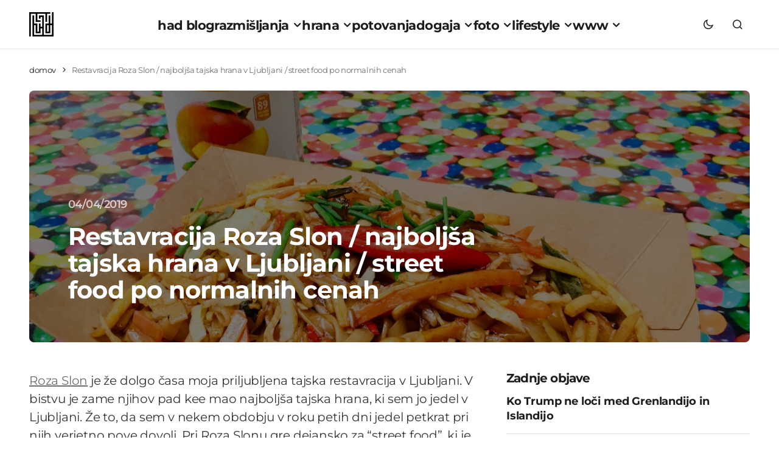

--- FILE ---
content_type: text/html; charset=UTF-8
request_url: https://www.had.si/blog/2019/04/04/restavracija-roza-slon-najboljsa-tajska-hrana-v-ljubljani-street-food-po-normalnih-cenah/
body_size: 21405
content:
<!doctype html>
<html lang="sl-SI">
<head>
<meta charset="UTF-8"/>
<meta name="viewport" content="width=device-width, initial-scale=1"/>
<link rel="profile" href="https://gmpg.org/xfn/11"/>
<meta name='robots' content='index, follow, max-image-preview:large, max-snippet:-1, max-video-preview:-1'/>
<title>Restavracija Roza Slon / najboljša tajska hrana v Ljubljani / street food po normalnih cenah</title>
<meta name="description" content="Roza Slon je že dolgo časa moja priljubljena tajska restavracija v Ljubljani. V bistvu je zame njihov pad kee mao najboljša tajska hrana, ki sem jo jedel"/>
<link rel="canonical" href="https://www.had.si/blog/2019/04/04/restavracija-roza-slon-najboljsa-tajska-hrana-v-ljubljani-street-food-po-normalnih-cenah/"/>
<meta property="og:locale" content="sl_SI"/>
<meta property="og:type" content="article"/>
<meta property="og:title" content="Restavracija Roza Slon / najboljša tajska hrana v Ljubljani / street food po normalnih cenah"/>
<meta property="og:description" content="Roza Slon je že dolgo časa moja priljubljena tajska restavracija v Ljubljani. V bistvu je zame njihov pad kee mao najboljša tajska hrana, ki sem jo jedel"/>
<meta property="og:url" content="https://www.had.si/blog/2019/04/04/restavracija-roza-slon-najboljsa-tajska-hrana-v-ljubljani-street-food-po-normalnih-cenah/"/>
<meta property="og:site_name" content="had blog"/>
<meta property="article:publisher" content="https://www.facebook.com/had.si"/>
<meta property="article:published_time" content="2019-04-04T05:59:17+00:00"/>
<meta property="og:image" content="https://www.had.si/blog/wp-content/uploads/2019/04/Roza-Slon-Tajska-restavracija.jpg"/>
<meta property="og:image:width" content="1200"/>
<meta property="og:image:height" content="973"/>
<meta property="og:image:type" content="image/jpeg"/>
<meta name="author" content="had"/>
<meta name="twitter:card" content="summary_large_image"/>
<meta name="twitter:creator" content="@had"/>
<meta name="twitter:site" content="@had"/>
<script data-wpmeteor-nooptimize="true" data-cfasync="false">var _wpmeteor={"gdpr":true,"rdelay":0,"preload":true,"v":"3.4.16","rest_url":"https:\/\/www.had.si\/blog\/wp-json\/"};(()=>{try{new MutationObserver(function(){}),new Promise(function(){}),Object.assign({},{}),document.fonts.ready.then(function(){})}catch{s="wpmeteordisable=1",i=document.location.href,i.match(/[?&]wpmeteordisable/)||(o="",i.indexOf("?")==-1?i.indexOf("#")==-1?o=i+"?"+s:o=i.replace("#","?"+s+"#"):i.indexOf("#")==-1?o=i+"&"+s:o=i.replace("#","&"+s+"#"),document.location.href=o)}var s,i,o;})();</script><script data-wpmeteor-nooptimize="true" data-cfasync="false">(()=>{var v="addEventListener",ue="removeEventListener",p="getAttribute",L="setAttribute",pe="removeAttribute",N="hasAttribute",St="querySelector",F=St+"All",U="appendChild",Q="removeChild",fe="createElement",T="tagName",Ae="getOwnPropertyDescriptor",y="prototype",W="__lookupGetter__",Ee="__lookupSetter__",m="DOMContentLoaded",f="load",B="pageshow",me="error";var d=window,c=document,Te=c.documentElement;var $=console.error;var Ke=!0,X=class{constructor(){this.known=[]}init(){let t,n,s=(r,a)=>{if(Ke&&r&&r.fn&&!r.__wpmeteor){let o=function(i){return i===r?this:(c[v](m,l=>{i.call(c,r,l,"jQueryMock")}),this)};this.known.push([r,r.fn.ready,r.fn.init?.prototype?.ready]),r.fn.ready=o,r.fn.init?.prototype?.ready&&(r.fn.init.prototype.ready=o),r.__wpmeteor=!0}return r};window.jQuery||window.$,Object.defineProperty(window,"jQuery",{get(){return t},set(r){t=s(r,"jQuery")},configurable:!0}),Object.defineProperty(window,"$",{get(){return n},set(r){n=s(r,"$")},configurable:!0})}unmock(){this.known.forEach(([t,n,s])=>{t.fn.ready=n,t.fn.init?.prototype?.ready&&s&&(t.fn.init.prototype.ready=s)}),Ke=!1}};var ge="fpo:first-interaction",he="fpo:replay-captured-events";var Je="fpo:element-loaded",Se="fpo:images-loaded",M="fpo:the-end";var Z="click",V=window,Qe=V.addEventListener.bind(V),Xe=V.removeEventListener.bind(V),Ge="removeAttribute",ve="getAttribute",Gt="setAttribute",Ne=["touchstart","touchmove","touchend","touchcancel","keydown","wheel"],Ze=["mouseover","mouseout",Z],Nt=["touchstart","touchend","touchcancel","mouseover","mouseout",Z],R="data-wpmeteor-";var Ue="dispatchEvent",je=e=>{let t=new MouseEvent(Z,{view:e.view,bubbles:!0,cancelable:!0});return Object.defineProperty(t,"target",{writable:!1,value:e.target}),t},Be=class{static capture(){let t=!1,[,n,s]=`${window.Promise}`.split(/[\s[(){]+/s);if(V["__"+s+n])return;let r=[],a=o=>{if(o.target&&Ue in o.target){if(!o.isTrusted)return;if(o.cancelable&&!Ne.includes(o.type))try{o.preventDefault()}catch{}o.stopImmediatePropagation(),o.type===Z?r.push(je(o)):Nt.includes(o.type)&&r.push(o),o.target[Gt](R+o.type,!0),t||(t=!0,V[Ue](new CustomEvent(ge)))}};V.addEventListener(he,()=>{Ze.forEach(l=>Xe(l,a,{passive:!1,capture:!0})),Ne.forEach(l=>Xe(l,a,{passive:!0,capture:!0}));let o;for(;o=r.shift();){var i=o.target;i[ve](R+"touchstart")&&i[ve](R+"touchend")&&!i[ve](R+Z)?(i[ve](R+"touchmove")||r.push(je(o)),i[Ge](R+"touchstart"),i[Ge](R+"touchend")):i[Ge](R+o.type),i[Ue](o)}}),Ze.forEach(o=>Qe(o,a,{passive:!1,capture:!0})),Ne.forEach(o=>Qe(o,a,{passive:!0,capture:!0}))}};var et=Be;var j=class{constructor(){this.l=[]}emit(t,n=null){this.l[t]&&this.l[t].forEach(s=>s(n))}on(t,n){this.l[t]||=[],this.l[t].push(n)}off(t,n){this.l[t]=(this.l[t]||[]).filter(s=>s!==n)}};var D=new j;var ye=c[fe]("span");ye[L]("id","elementor-device-mode");ye[L]("class","elementor-screen-only");var Ut=!1,tt=()=>(Ut||c.body[U](ye),getComputedStyle(ye,":after").content.replace(/"/g,""));var rt=e=>e[p]("class")||"",nt=(e,t)=>e[L]("class",t),st=()=>{d[v](f,function(){let e=tt(),t=Math.max(Te.clientWidth||0,d.innerWidth||0),n=Math.max(Te.clientHeight||0,d.innerHeight||0),s=["_animation_"+e,"animation_"+e,"_animation","_animation","animation"];Array.from(c[F](".elementor-invisible")).forEach(r=>{let a=r.getBoundingClientRect();if(a.top+d.scrollY<=n&&a.left+d.scrollX<t)try{let i=JSON.parse(r[p]("data-settings"));if(i.trigger_source)return;let l=i._animation_delay||i.animation_delay||0,u,E;for(var o=0;o<s.length;o++)if(i[s[o]]){E=s[o],u=i[E];break}if(u){let q=rt(r),J=u==="none"?q:q+" animated "+u,At=setTimeout(()=>{nt(r,J.replace(/\belementor-invisible\b/,"")),s.forEach(Tt=>delete i[Tt]),r[L]("data-settings",JSON.stringify(i))},l);D.on("fi",()=>{clearTimeout(At),nt(r,rt(r).replace(new RegExp("\b"+u+"\b"),""))})}}catch(i){console.error(i)}})})};var ot="data-in-mega_smartmenus",it=()=>{let e=c[fe]("div");e.innerHTML='<span class="sub-arrow --wp-meteor"><i class="fa" aria-hidden="true"></i></span>';let t=e.firstChild,n=s=>{let r=[];for(;s=s.previousElementSibling;)r.push(s);return r};c[v](m,function(){Array.from(c[F](".pp-advanced-menu ul")).forEach(s=>{if(s[p](ot))return;(s[p]("class")||"").match(/\bmega-menu\b/)&&s[F]("ul").forEach(o=>{o[L](ot,!0)});let r=n(s),a=r.filter(o=>o).filter(o=>o[T]==="A").pop();if(a||(a=r.map(o=>Array.from(o[F]("a"))).filter(o=>o).flat().pop()),a){let o=t.cloneNode(!0);a[U](o),new MutationObserver(l=>{l.forEach(({addedNodes:u})=>{u.forEach(E=>{if(E.nodeType===1&&E[T]==="SPAN")try{a[Q](o)}catch{}})})}).observe(a,{childList:!0})}})})};var w="readystatechange",A="message";var Y="SCRIPT",g="data-wpmeteor-",b=Object.defineProperty,Ve=Object.defineProperties,P="javascript/blocked",Pe=/^\s*(application|text)\/javascript|module\s*$/i,mt="requestAnimationFrame",gt="requestIdleCallback",ie="setTimeout",Ie="__dynamic",I=d.constructor.name+"::",ce=c.constructor.name+"::",ht=function(e,t){t=t||d;for(var n=0;n<this.length;n++)e.call(t,this[n],n,this)};"NodeList"in d&&!NodeList[y].forEach&&(NodeList[y].forEach=ht);"HTMLCollection"in d&&!HTMLCollection[y].forEach&&(HTMLCollection[y].forEach=ht);_wpmeteor["elementor-animations"]&&st(),_wpmeteor["elementor-pp"]&&it();var _e=[],Le=[],ee=[],se=!1,k=[],h={},He=!1,Bt=0,H=c.visibilityState==="visible"?d[mt]:d[ie],vt=d[gt]||H;c[v]("visibilitychange",()=>{H=c.visibilityState==="visible"?d[mt]:d[ie],vt=d[gt]||H});var C=d[ie],De,z=["src","type"],x=Object,te="definePropert";x[te+"y"]=(e,t,n)=>{if(e===d&&["jQuery","onload"].indexOf(t)>=0||(e===c||e===c.body)&&["readyState","write","writeln","on"+w].indexOf(t)>=0)return["on"+w,"on"+f].indexOf(t)&&n.set&&(h["on"+w]=h["on"+w]||[],h["on"+w].push(n.set)),e;if(e instanceof HTMLScriptElement&&z.indexOf(t)>=0){if(!e[t+"__def"]){let s=x[Ae](e,t);b(e,t,{set(r){return e[t+"__set"]?e[t+"__set"].call(e,r):s.set.call(e,r)},get(){return e[t+"__get"]?e[t+"__get"].call(e):s.get.call(e)}}),e[t+"__def"]=!0}return n.get&&(e[t+"__get"]=n.get),n.set&&(e[t+"__set"]=n.set),e}return b(e,t,n)};x[te+"ies"]=(e,t)=>{for(let n in t)x[te+"y"](e,n,t[n]);for(let n of x.getOwnPropertySymbols(t))x[te+"y"](e,n,t[n]);return e};var qe=EventTarget[y][v],yt=EventTarget[y][ue],ae=qe.bind(c),Ct=yt.bind(c),G=qe.bind(d),_t=yt.bind(d),Lt=Document[y].createElement,le=Lt.bind(c),de=c.__proto__[W]("readyState").bind(c),ct="loading";b(c,"readyState",{get(){return ct},set(e){return ct=e}});var at=e=>k.filter(([t,,n],s)=>{if(!(e.indexOf(t.type)<0)){n||(n=t.target);try{let r=n.constructor.name+"::"+t.type;for(let a=0;a<h[r].length;a++)if(h[r][a]){let o=r+"::"+s+"::"+a;if(!xe[o])return!0}}catch{}}}).length,oe,xe={},K=e=>{k.forEach(([t,n,s],r)=>{if(!(e.indexOf(t.type)<0)){s||(s=t.target);try{let a=s.constructor.name+"::"+t.type;if((h[a]||[]).length)for(let o=0;o<h[a].length;o++){let i=h[a][o];if(i){let l=a+"::"+r+"::"+o;if(!xe[l]){xe[l]=!0,c.readyState=n,oe=a;try{Bt++,!i[y]||i[y].constructor===i?i.bind(s)(t):i(t)}catch(u){$(u,i)}oe=null}}}}catch(a){$(a)}}})};ae(m,e=>{k.push([new e.constructor(m,e),de(),c])});ae(w,e=>{k.push([new e.constructor(w,e),de(),c])});G(m,e=>{k.push([new e.constructor(m,e),de(),d])});G(f,e=>{He=!0,k.push([new e.constructor(f,e),de(),d]),O||K([m,w,A,f,B])});G(B,e=>{k.push([new e.constructor(B,e),de(),d]),O||K([m,w,A,f,B])});var wt=e=>{k.push([e,c.readyState,d])},Ot=d[W]("onmessage"),Rt=d[Ee]("onmessage"),Pt=()=>{_t(A,wt),(h[I+"message"]||[]).forEach(e=>{G(A,e)}),b(d,"onmessage",{get:Ot,set:Rt})};G(A,wt);var Dt=new X;Dt.init();var Fe=()=>{!O&&!se&&(O=!0,c.readyState="loading",H($e),H(S)),He||G(f,()=>{Fe()})};G(ge,()=>{Fe()});D.on(Se,()=>{Fe()});_wpmeteor.rdelay>=0&&et.capture();var re=[-1],Ce=e=>{re=re.filter(t=>t!==e.target),re.length||C(D.emit.bind(D,M))};var O=!1,S=()=>{let e=_e.shift();if(e)e[p](g+"src")?e[N]("async")||e[Ie]?(e.isConnected&&(re.push(e),setTimeout(Ce,1e3,{target:e})),Oe(e,Ce),C(S)):Oe(e,C.bind(null,S)):(e.origtype==P&&Oe(e),C(S));else if(Le.length)_e.push(...Le),Le.length=0,C(S);else if(at([m,w,A]))K([m,w,A]),C(S);else if(He)if(at([f,B,A]))K([f,B,A]),C(S);else if(re.length>1)vt(S);else if(ee.length)_e.push(...ee),ee.length=0,C(S);else{if(d.RocketLazyLoadScripts)try{RocketLazyLoadScripts.run()}catch(t){$(t)}c.readyState="complete",Pt(),Dt.unmock(),O=!1,se=!0,d[ie](()=>Ce({target:-1}))}else O=!1},xt=e=>{let t=le(Y),n=e.attributes;for(var s=n.length-1;s>=0;s--)n[s].name.startsWith(g)||t[L](n[s].name,n[s].value);let r=e[p](g+"type");r?t.type=r:t.type="text/javascript",(e.textContent||"").match(/^\s*class RocketLazyLoadScripts/)?t.textContent=e.textContent.replace(/^\s*class\s*RocketLazyLoadScripts/,"window.RocketLazyLoadScripts=class").replace("RocketLazyLoadScripts.run();",""):t.textContent=e.textContent;for(let a of["onload","onerror","onreadystatechange"])e[a]&&(t[a]=e[a]);return t},Oe=(e,t)=>{let n=e[p](g+"src");if(n){let s=qe.bind(e);e.isConnected&&t&&(s(f,t),s(me,t)),e.origtype=e[p](g+"type")||"text/javascript",e.origsrc=n,(!e.isConnected||e[N]("nomodule")||e.type&&!Pe.test(e.type))&&t&&t(new Event(f,{target:e}))}else e.origtype===P?(e.origtype=e[p](g+"type")||"text/javascript",e[pe]("integrity"),e.textContent=e.textContent+`
`):t&&t(new Event(f,{target:e}))},We=(e,t)=>{let n=(h[e]||[]).indexOf(t);if(n>=0)return h[e][n]=void 0,!0},lt=(e,t,...n)=>{if("HTMLDocument::"+m==oe&&e===m&&!t.toString().match(/jQueryMock/)){D.on(M,c[v].bind(c,e,t,...n));return}if(t&&(e===m||e===w)){let s=ce+e;h[s]=h[s]||[],h[s].push(t),se&&K([e]);return}return ae(e,t,...n)},dt=(e,t,...n)=>{if(e===m){let s=ce+e;We(s,t)}return Ct(e,t,...n)};Ve(c,{[v]:{get(){return lt},set(){return lt}},[ue]:{get(){return dt},set(){return dt}}});var ne=c.createDocumentFragment(),$e=()=>{ne.hasChildNodes()&&(c.head[U](ne),ne=c.createDocumentFragment())},ut={},we=e=>{if(e)try{let t=new URL(e,c.location.href),n=t.origin;if(n&&!ut[n]&&c.location.host!==t.host){let s=le("link");s.rel="preconnect",s.href=n,ne[U](s),ut[n]=!0,O&&H($e)}}catch{}},be={},kt=(e,t,n,s)=>{let r=le("link");r.rel=t?"modulepre"+f:"pre"+f,r.as="script",n&&r[L]("crossorigin",n),s&&r[L]("integrity",s);try{e=new URL(e,c.location.href).href}catch{}r.href=e,ne[U](r),be[e]=!0,O&&H($e)},ke=function(...e){let t=le(...e);if(!e||e[0].toUpperCase()!==Y||!O)return t;let n=t[L].bind(t),s=t[p].bind(t),r=t[pe].bind(t),a=t[N].bind(t),o=t[W]("attributes").bind(t);return z.forEach(i=>{let l=t[W](i).bind(t),u=t[Ee](i).bind(t);x[te+"y"](t,i,{set(E){return i==="type"&&E&&!Pe.test(E)?n(i,E):((i==="src"&&E||i==="type"&&E&&t.origsrc)&&n("type",P),E?n(g+i,E):r(g+i))},get(){let E=t[p](g+i);if(i==="src")try{return new URL(E,c.location.href).href}catch{}return E}}),b(t,"orig"+i,{set(E){return u(E)},get(){return l()}})}),t[L]=function(i,l){if(z.includes(i))return i==="type"&&l&&!Pe.test(l)?n(i,l):((i==="src"&&l||i==="type"&&l&&t.origsrc)&&n("type",P),l?n(g+i,l):r(g+i));n(i,l)},t[p]=function(i){let l=z.indexOf(i)>=0?s(g+i):s(i);if(i==="src")try{return new URL(l,c.location.href).href}catch{}return l},t[N]=function(i){return z.indexOf(i)>=0?a(g+i):a(i)},b(t,"attributes",{get(){return[...o()].filter(l=>l.name!=="type").map(l=>({name:l.name.match(new RegExp(g))?l.name.replace(g,""):l.name,value:l.value}))}}),t[Ie]=!0,t};Object.defineProperty(Document[y],"createElement",{set(e){e!==ke&&(De=e)},get(){return De||ke}});var Re=new Set,ze=new MutationObserver(e=>{e.forEach(({removedNodes:t,addedNodes:n,target:s})=>{t.forEach(r=>{r.nodeType===1&&Y===r[T]&&"origtype"in r&&Re.delete(r)}),n.forEach(r=>{if(r.nodeType===1)if(Y===r[T]){if("origtype"in r){if(r.origtype!==P)return}else if(r[p]("type")!==P)return;"origtype"in r||z.forEach(o=>{let i=r[W](o).bind(r),l=r[Ee](o).bind(r);b(r,"orig"+o,{set(u){return l(u)},get(){return i()}})});let a=r[p](g+"src");if(Re.has(r)&&$("Inserted twice",r),r.parentNode){Re.add(r);let o=r[p](g+"type");(a||"").match(/\/gtm.js\?/)||r[N]("async")||r[Ie]?(ee.push(r),we(a)):r[N]("defer")||o==="module"?(Le.push(r),we(a)):(a&&!r[N]("nomodule")&&!be[a]&&kt(a,o==="module",r[N]("crossorigin")&&r[p]("crossorigin"),r[p]("integrity")),_e.push(r))}else r[v](f,o=>o.target.parentNode[Q](o.target)),r[v](me,o=>o.target.parentNode[Q](o.target)),s[U](r)}else r[T]==="LINK"&&r[p]("as")==="script"&&(be[r[p]("href")]=!0)})})}),bt={childList:!0,subtree:!0};ze.observe(c.documentElement,bt);var Mt=HTMLElement[y].attachShadow;HTMLElement[y].attachShadow=function(e){let t=Mt.call(this,e);return e.mode==="open"&&ze.observe(t,bt),t};(()=>{let e=x[Ae](HTMLIFrameElement[y],"src");b(HTMLIFrameElement[y],"src",{get(){return this.dataset.fpoSrc?this.dataset.fpoSrc:e.get.call(this)},set(t){delete this.dataset.fpoSrc,e.set.call(this,t)}})})();D.on(M,()=>{(!De||De===ke)&&(Document[y].createElement=Lt,ze.disconnect()),dispatchEvent(new CustomEvent(he)),dispatchEvent(new CustomEvent(M))});var Me=e=>{let t,n;!c.currentScript||!c.currentScript.parentNode?(t=c.body,n=t.lastChild):(n=c.currentScript,t=n.parentNode);try{let s=le("div");s.innerHTML=e,Array.from(s.childNodes).forEach(r=>{r.nodeName===Y?t.insertBefore(xt(r),n):t.insertBefore(r,n)})}catch(s){$(s)}},pt=e=>Me(e+`
`);Ve(c,{write:{get(){return Me},set(e){return Me=e}},writeln:{get(){return pt},set(e){return pt=e}}});var ft=(e,t,...n)=>{if(I+m==oe&&e===m&&!t.toString().match(/jQueryMock/)){D.on(M,d[v].bind(d,e,t,...n));return}if(I+f==oe&&e===f){D.on(M,d[v].bind(d,e,t,...n));return}if(t&&(e===f||e===B||e===m||e===A&&!se)){let s=e===m?ce+e:I+e;h[s]=h[s]||[],h[s].push(t),se&&K([e]);return}return G(e,t,...n)},Et=(e,t,...n)=>{if(e===f||e===m||e===B){let s=e===m?ce+e:I+e;We(s,t)}return _t(e,t,...n)};Ve(d,{[v]:{get(){return ft},set(){return ft}},[ue]:{get(){return Et},set(){return Et}}});var Ye=e=>{let t;return{get(){return t},set(n){return t&&We(e,n),h[e]=h[e]||[],h[e].push(n),t=n}}};G(Je,e=>{let{target:t,event:n}=e.detail,s=t===d?c.body:t,r=s[p](g+"on"+n.type);s[pe](g+"on"+n.type);try{let a=new Function("event",r);t===d?d[v](f,a.bind(t,n)):a.call(t,n)}catch(a){console.err(a)}});{let e=Ye(I+f);b(d,"onload",e),ae(m,()=>{b(c.body,"onload",e)})}b(c,"onreadystatechange",Ye(ce+w));b(d,"onmessage",Ye(I+A));(()=>{let e=d.innerHeight,t=d.innerWidth,n=r=>{let o={"4g":1250,"3g":2500,"2g":2500}[(navigator.connection||{}).effectiveType]||0,i=r.getBoundingClientRect(),l={top:-1*e-o,left:-1*t-o,bottom:e+o,right:t+o};return!(i.left>=l.right||i.right<=l.left||i.top>=l.bottom||i.bottom<=l.top)},s=(r=!0)=>{let a=1,o=-1,i={},l=()=>{o++,--a||d[ie](D.emit.bind(D,Se),_wpmeteor.rdelay)};Array.from(c.getElementsByTagName("*")).forEach(u=>{let E,q,J;if(u[T]==="IMG"){let _=u.currentSrc||u.src;_&&!i[_]&&!_.match(/^data:/i)&&((u.loading||"").toLowerCase()!=="lazy"||n(u))&&(E=_)}else if(u[T]===Y)we(u[p](g+"src"));else if(u[T]==="LINK"&&u[p]("as")==="script"&&["pre"+f,"modulepre"+f].indexOf(u[p]("rel"))>=0)be[u[p]("href")]=!0;else if((q=d.getComputedStyle(u))&&(J=(q.backgroundImage||"").match(/^url\s*\((.*?)\)/i))&&(J||[]).length){let _=J[0].slice(4,-1).replace(/"/g,"");!i[_]&&!_.match(/^data:/i)&&(E=_)}if(E){i[E]=!0;let _=new Image;r&&(a++,_[v](f,l),_[v](me,l)),_.src=E}}),c.fonts.ready.then(()=>{l()})};_wpmeteor.rdelay===0?ae(m,s):G(f,s)})();})();</script><script type="application/ld+json" class="yoast-schema-graph">{"@context":"https://schema.org","@graph":[{"@type":"Article","@id":"https://www.had.si/blog/2019/04/04/restavracija-roza-slon-najboljsa-tajska-hrana-v-ljubljani-street-food-po-normalnih-cenah/#article","isPartOf":{"@id":"https://www.had.si/blog/2019/04/04/restavracija-roza-slon-najboljsa-tajska-hrana-v-ljubljani-street-food-po-normalnih-cenah/"},"author":{"name":"had","@id":"https://www.had.si/blog/#/schema/person/66f4fc5d25f4f31c69fa3efc238474c6"},"headline":"Restavracija Roza Slon / najboljša tajska hrana v Ljubljani / street food po normalnih cenah","datePublished":"2019-04-04T05:59:17+00:00","mainEntityOfPage":{"@id":"https://www.had.si/blog/2019/04/04/restavracija-roza-slon-najboljsa-tajska-hrana-v-ljubljani-street-food-po-normalnih-cenah/"},"wordCount":392,"commentCount":0,"publisher":{"@id":"https://www.had.si/blog/#organization"},"image":{"@id":"https://www.had.si/blog/2019/04/04/restavracija-roza-slon-najboljsa-tajska-hrana-v-ljubljani-street-food-po-normalnih-cenah/#primaryimage"},"thumbnailUrl":"https://www.had.si/blog/wp-content/uploads/2019/04/Roza-Slon-Tajska-restavracija.jpg","keywords":["hrana","kje je roza slon","najboljša tajska hrana v ljubljani","pekoča hrana","roza slon","roza slon ljubljana","street food","tajska hrana"],"articleSection":["hrana"],"inLanguage":"sl-SI","potentialAction":[{"@type":"CommentAction","name":"Comment","target":["https://www.had.si/blog/2019/04/04/restavracija-roza-slon-najboljsa-tajska-hrana-v-ljubljani-street-food-po-normalnih-cenah/#respond"]}]},{"@type":"WebPage","@id":"https://www.had.si/blog/2019/04/04/restavracija-roza-slon-najboljsa-tajska-hrana-v-ljubljani-street-food-po-normalnih-cenah/","url":"https://www.had.si/blog/2019/04/04/restavracija-roza-slon-najboljsa-tajska-hrana-v-ljubljani-street-food-po-normalnih-cenah/","name":"Restavracija Roza Slon / najboljša tajska hrana v Ljubljani / street food po normalnih cenah","isPartOf":{"@id":"https://www.had.si/blog/#website"},"primaryImageOfPage":{"@id":"https://www.had.si/blog/2019/04/04/restavracija-roza-slon-najboljsa-tajska-hrana-v-ljubljani-street-food-po-normalnih-cenah/#primaryimage"},"image":{"@id":"https://www.had.si/blog/2019/04/04/restavracija-roza-slon-najboljsa-tajska-hrana-v-ljubljani-street-food-po-normalnih-cenah/#primaryimage"},"thumbnailUrl":"https://www.had.si/blog/wp-content/uploads/2019/04/Roza-Slon-Tajska-restavracija.jpg","datePublished":"2019-04-04T05:59:17+00:00","description":"Roza Slon je že dolgo časa moja priljubljena tajska restavracija v Ljubljani. V bistvu je zame njihov pad kee mao najboljša tajska hrana, ki sem jo jedel","breadcrumb":{"@id":"https://www.had.si/blog/2019/04/04/restavracija-roza-slon-najboljsa-tajska-hrana-v-ljubljani-street-food-po-normalnih-cenah/#breadcrumb"},"inLanguage":"sl-SI","potentialAction":[{"@type":"ReadAction","target":["https://www.had.si/blog/2019/04/04/restavracija-roza-slon-najboljsa-tajska-hrana-v-ljubljani-street-food-po-normalnih-cenah/"]}]},{"@type":"ImageObject","inLanguage":"sl-SI","@id":"https://www.had.si/blog/2019/04/04/restavracija-roza-slon-najboljsa-tajska-hrana-v-ljubljani-street-food-po-normalnih-cenah/#primaryimage","url":"https://www.had.si/blog/wp-content/uploads/2019/04/Roza-Slon-Tajska-restavracija.jpg","contentUrl":"https://www.had.si/blog/wp-content/uploads/2019/04/Roza-Slon-Tajska-restavracija.jpg","width":1200,"height":973,"caption":"Roza Slon Tajska restavracija"},{"@type":"BreadcrumbList","@id":"https://www.had.si/blog/2019/04/04/restavracija-roza-slon-najboljsa-tajska-hrana-v-ljubljani-street-food-po-normalnih-cenah/#breadcrumb","itemListElement":[{"@type":"ListItem","position":1,"name":"domov","item":"https://www.had.si/blog/"},{"@type":"ListItem","position":2,"name":"Restavracija Roza Slon / najboljša tajska hrana v Ljubljani / street food po normalnih cenah"}]},{"@type":"WebSite","@id":"https://www.had.si/blog/#website","url":"https://www.had.si/blog/","name":"had blog","description":"roni kordiš","publisher":{"@id":"https://www.had.si/blog/#organization"},"potentialAction":[{"@type":"SearchAction","target":{"@type":"EntryPoint","urlTemplate":"https://www.had.si/blog/?s={search_term_string}"},"query-input":{"@type":"PropertyValueSpecification","valueRequired":true,"valueName":"search_term_string"}}],"inLanguage":"sl-SI"},{"@type":"Organization","@id":"https://www.had.si/blog/#organization","name":"had","url":"https://www.had.si/blog/","logo":{"@type":"ImageObject","inLanguage":"sl-SI","@id":"https://www.had.si/blog/#/schema/logo/image/","url":"https://www.had.si/blog/wp-content/uploads/2024/03/cropped-had_icon.png","contentUrl":"https://www.had.si/blog/wp-content/uploads/2024/03/cropped-had_icon.png","width":512,"height":512,"caption":"had"},"image":{"@id":"https://www.had.si/blog/#/schema/logo/image/"},"sameAs":["https://www.facebook.com/had.si","https://x.com/had","https://www.instagram.com/roni.kordis/","https://www.threads.net/@roni.kordis"]},{"@type":"Person","@id":"https://www.had.si/blog/#/schema/person/66f4fc5d25f4f31c69fa3efc238474c6","name":"had","description":"Moje ime je Roni Kordiš in had blog ustvarjam že od julija 2005. Na začetku je bila kritičnost, kasneje so prišle fotografije, sedaj pa je poudarek na aktualnih dogodkih, ki jih prikažem preko svojih oči, na odkrivanju najboljših pizz in dobre veganske hrane, vse skupaj začinjeno z izleti v digitalni in oglaševalski svet. Sledite mi lahko na twitter had, ali pa me kontaktirate na info@had.si ... Ne obljubim, da bom odgovoril.","url":"https://www.had.si/blog/author/ronik/"}]}</script>
<link rel='dns-prefetch' href='//pagead2.googlesyndication.com'/>
<link rel='dns-prefetch' href='//www.googletagmanager.com'/>
<link rel="alternate" type="application/rss+xml" title="had blog &raquo; Vir" href="https://www.had.si/blog/feed/"/>
<style id='wp-img-auto-sizes-contain-inline-css'>img:is([sizes=auto i],[sizes^="auto," i]){contain-intrinsic-size:3000px 1500px}</style>
<link rel="stylesheet" type="text/css" href="//www.had.si/blog/wp-content/cache/wpfc-minified/lyx8bc0p/dtmm5.css" media="all"/>
<style id='cs-customizer-output-styles-inline-css'>:root{--cs-light-site-background:#FFFFFF;--cs-dark-site-background:#1C1C1C;--cs-light-layout-background:#F1F1F1;--cs-dark-layout-background:#232323;--cs-light-primary-color:#1D1D1D;--cs-dark-primary-color:#FFFFFF;--cs-light-secondary-color:#6E6E6E;--cs-dark-secondary-color:#CDCDCD;--cs-light-accent-color:#0D6EFF;--cs-dark-accent-color:#FFFFFF;--cs-light-button-hover-background:#0D6EFF;--cs-dark-button-hover-background:#29292a;--cs-light-button-hover-color:#FFFFFF;--cs-dark-button-hover-color:#FFFFFF;--cs-light-button-background:#1D1D1D;--cs-dark-button-background:#3E3E3E;--cs-light-button-color:#FFFFFF;--cs-dark-button-color:#FFFFFF;--cs-light-secondary-button-background:#EDEDED;--cs-dark-secondary-button-background:#3E3E3E;--cs-light-secondary-button-color:#1D1D1D;--cs-dark-secondary-button-color:#FFFFFF;--cs-light-border-color:#E4E4E4;--cs-dark-border-color:#343434;--cs-light-divider-color:#1D1D1D;--cs-dark-divider-color:#494949;--cs-layout-elements-border-radius:4px;--cs-thumbnail-border-radius:8px;--cs-button-border-radius:26px;--cs-heading-1-font-size:3.5rem;--cs-heading-2-font-size:2.5rem;--cs-heading-3-font-size:2rem;--cs-heading-4-font-size:1.625rem;--cs-heading-5-font-size:1.5rem;--cs-heading-6-font-size:1.375rem;--cs-header-initial-height:80px;--cs-header-height:80px;--cs-header-border-width:1px;}:root, [data-scheme="light"]{--cs-light-overlay-background-rgb:0,0,0;}:root, [data-scheme="dark"]{--cs-dark-overlay-background-rgb:0,0,0;}.cs-posts-area__home.cs-posts-area__grid{--cs-posts-area-grid-columns:3;--cs-posts-area-grid-column-gap:32px;}.cs-posts-area__home{--cs-posts-area-grid-row-gap:64px;--cs-entry-title-font-size:1.5rem;}.cs-posts-area__archive.cs-posts-area__grid{--cs-posts-area-grid-columns:3;--cs-posts-area-grid-column-gap:32px;}.cs-posts-area__archive{--cs-posts-area-grid-row-gap:64px;--cs-entry-title-font-size:1.5rem;}.cs-read-next .cs-posts-area__read-next{--cs-posts-area-grid-row-gap:64px;}.cs-posts-area__read-next{--cs-entry-title-font-size:1.5rem;}@media(max-width:1199.98px){.cs-posts-area__home.cs-posts-area__grid{--cs-posts-area-grid-columns:3;--cs-posts-area-grid-column-gap:24px;}.cs-posts-area__home{--cs-posts-area-grid-row-gap:48px;--cs-entry-title-font-size:1.5rem;}.cs-posts-area__archive.cs-posts-area__grid{--cs-posts-area-grid-columns:3;--cs-posts-area-grid-column-gap:24px;}.cs-posts-area__archive{--cs-posts-area-grid-row-gap:48px;--cs-entry-title-font-size:1.5rem;}.cs-read-next .cs-posts-area__read-next{--cs-posts-area-grid-row-gap:48px;}.cs-posts-area__read-next{--cs-entry-title-font-size:1.5rem;}}@media(max-width:991.98px){.cs-posts-area__home.cs-posts-area__grid{--cs-posts-area-grid-columns:2;--cs-posts-area-grid-column-gap:24px;}.cs-posts-area__home{--cs-posts-area-grid-row-gap:40px;--cs-entry-title-font-size:1.5rem;}.cs-posts-area__archive.cs-posts-area__grid{--cs-posts-area-grid-columns:2;--cs-posts-area-grid-column-gap:24px;}.cs-posts-area__archive{--cs-posts-area-grid-row-gap:40px;--cs-entry-title-font-size:1.5rem;}.cs-read-next .cs-posts-area__read-next{--cs-posts-area-grid-row-gap:40px;}.cs-posts-area__read-next{--cs-entry-title-font-size:1.5rem;}}@media(max-width:575.98px){.cs-posts-area__home.cs-posts-area__grid{--cs-posts-area-grid-columns:1;--cs-posts-area-grid-column-gap:24px;}.cs-posts-area__home{--cs-posts-area-grid-row-gap:40px;--cs-entry-title-font-size:1.5rem;}.cs-posts-area__archive.cs-posts-area__grid{--cs-posts-area-grid-columns:1;--cs-posts-area-grid-column-gap:24px;}.cs-posts-area__archive{--cs-posts-area-grid-row-gap:40px;--cs-entry-title-font-size:1.5rem;}.cs-read-next .cs-posts-area__read-next{--cs-posts-area-grid-row-gap:40px;}.cs-posts-area__read-next{--cs-entry-title-font-size:1.5rem;}}</style>
<script src='//www.had.si/blog/wp-content/cache/wpfc-minified/f2fhgft5/dtmm5.js' type="fc2bdb55fa24e59be0b9095d-text/javascript"></script>
<script data-cfasync="false" data-wpmeteor-type="text/javascript" data-wpmeteor-src="//pagead2.googlesyndication.com/pagead/js/adsbygoogle.js?ver=6.9" id="csco_adsense-js"></script>
<script data-cfasync="false" data-wpmeteor-type="text/javascript" data-wpmeteor-src="https://www.googletagmanager.com/gtag/js?id=G-K78NTWJRNE" id="google_gtagjs-js" async></script>
<script data-cfasync="false" type="javascript/blocked" data-wpmeteor-type="text/javascript"  id="google_gtagjs-js-after">window.dataLayer=window.dataLayer||[];function gtag(){dataLayer.push(arguments);}
gtag("set","linker",{"domains":["www.had.si"]});
gtag("js", new Date());
gtag("set", "developer_id.dZTNiMT", true);
gtag("config", "G-K78NTWJRNE");
window._googlesitekit=window._googlesitekit||{}; window._googlesitekit.throttledEvents=[]; window._googlesitekit.gtagEvent=(name, data)=> { var key=JSON.stringify({ name, data }); if(!! window._googlesitekit.throttledEvents[ key ]){ return; } window._googlesitekit.throttledEvents[ key ]=true; setTimeout(()=> { delete window._googlesitekit.throttledEvents[ key ]; }, 5); gtag("event", name, { ...data, event_source: "site-kit" }); };
//# sourceURL=google_gtagjs-js-after</script>
<script data-cfasync="false" data-wpmeteor-type="text/javascript" async data-wpmeteor-src="https://pagead2.googlesyndication.com/pagead/js/adsbygoogle.js?client=ca-pub-6180160691758368" crossorigin="anonymous"></script><meta name="generator" content="Site Kit by Google 1.170.0"/><link rel="alternate" type="application/rss+xml" title="had blog &raquo; Google Image Sitemap" href="https://www.had.si/blog/feed/googleimagesitemap/"/>
<link rel="alternate" type="application/rss+xml" title="had blog &raquo; Google Video Sitemap" href="https://www.had.si/blog/feed/googlevideossitemap/"/>
<script data-cfasync="false" data-wpmeteor-type="text/javascript" data-wpmeteor-src="https://cdn.onesignal.com/sdks/web/v16/OneSignalSDK.page.js" defer></script>
<script data-cfasync="false" type="javascript/blocked" data-wpmeteor-type="text/javascript" >window.OneSignalDeferred=window.OneSignalDeferred||[];
OneSignalDeferred.push(async function(OneSignal){
await OneSignal.init({
appId: "ea021030-ad52-47dd-9673-3bf4c262cac4",
serviceWorkerOverrideForTypical: true,
path: "https://www.had.si/blog/wp-content/plugins/onesignal-free-web-push-notifications/sdk_files/",
serviceWorkerParam: { scope: "/blog/wp-content/plugins/onesignal-free-web-push-notifications/sdk_files/push/onesignal/" },
serviceWorkerPath: "OneSignalSDKWorker.js",
});
});
if(navigator.serviceWorker){
navigator.serviceWorker.getRegistrations().then((registrations)=> {
registrations.forEach((registration)=> {
if(registration.active&&registration.active.scriptURL.includes('OneSignalSDKWorker.js.php')){
registration.unregister().then((success)=> {
if(success){
console.log('OneSignalSW: Successfully unregistered:', registration.active.scriptURL);
}else{
console.log('OneSignalSW: Failed to unregister:', registration.active.scriptURL);
}});
}});
}).catch((error)=> {
console.error('Error fetching service worker registrations:', error);
});
}</script>
<link rel="preload" fetchpriority="high" as="image" href="https://www.had.si/blog/wp-content/uploads/2019/04/Roza-Slon-Tajska-restavracija.jpg" type="image/jpeg" imagesrcset="https://www.had.si/blog/wp-content/uploads/2019/04/Roza-Slon-Tajska-restavracija.jpg 1200w, https://www.had.si/blog/wp-content/uploads/2019/04/Roza-Slon-Tajska-restavracija-300x243.jpg 300w, https://www.had.si/blog/wp-content/uploads/2019/04/Roza-Slon-Tajska-restavracija-1024x830.jpg 1024w, https://www.had.si/blog/wp-content/uploads/2019/04/Roza-Slon-Tajska-restavracija-512x415.jpg 512w, https://www.had.si/blog/wp-content/uploads/2019/04/Roza-Slon-Tajska-restavracija-920x746.jpg 920w"><style id='cs-theme-typography'>:root{
--cs-font-base-family:Montserrat;--cs-font-base-size:1rem;--cs-font-base-weight:400;--cs-font-base-style:normal;--cs-font-base-letter-spacing:normal;--cs-font-base-line-height:1.5;
--cs-font-primary-family:Montserrat;--cs-font-primary-size:1rem;--cs-font-primary-weight:700;--cs-font-primary-style:normal;--cs-font-primary-letter-spacing:-0.03em;--cs-font-primary-text-transform:none;--cs-font-primary-line-height:1.4;
--cs-font-secondary-family:Montserrat;--cs-font-secondary-size:0.8125rem;--cs-font-secondary-weight:400;--cs-font-secondary-style:normal;--cs-font-secondary-letter-spacing:-0.03em;--cs-font-secondary-text-transform:none;--cs-font-secondary-line-height:1.4;
--cs-font-post-title-family:Montserrat;--cs-font-post-title-weight:700;--cs-font-post-title-size:3.5rem;--cs-font-post-title-letter-spacing:-0.02em;--cs-font-post-title-line-height:1.12;
--cs-font-post-subtitle-family:Montserrat;--cs-font-post-subtitle-weight:500;--cs-font-post-subtitle-size:1.25rem;--cs-font-post-subtitle-letter-spacing:-0.03em;--cs-font-post-subtitle-line-height:1.4;
--cs-font-category-family:Montserrat;--cs-font-category-size:0.9375rem;--cs-font-category-weight:500;--cs-font-category-style:normal;--cs-font-category-letter-spacing:-0.03em;--cs-font-category-text-transform:none;--cs-font-category-line-height:1.4;
--cs-font-post-meta-family:Montserrat;--cs-font-post-meta-size:1rem;--cs-font-post-meta-weight:600;--cs-font-post-meta-style:normal;--cs-font-post-meta-letter-spacing:-0.03em;--cs-font-post-meta-text-transform:none;--cs-font-post-meta-line-height:1.2;
--cs-font-post-content-family:Montserrat;--cs-font-post-content-weight:400;--cs-font-post-content-size:1.25rem;--cs-font-post-content-letter-spacing:-0.01em;--cs-font-post-content-line-height:1.5;
--cs-font-input-family:Montserrat;--cs-font-input-size:1rem;--cs-font-input-weight:500;--cs-font-input-style:normal;--cs-font-input-line-height:1.4rem;--cs-font-input-letter-spacing:-0.025em;--cs-font-input-text-transform:none;
--cs-font-entry-title-family:Montserrat;--cs-font-entry-title-weight:700;--cs-font-entry-title-letter-spacing:-0.01em;--cs-font-entry-title-line-height:1.2;
--cs-font-entry-excerpt-family:Montserrat;--cs-font-entry-excerpt-weight:500;--cs-font-entry-excerpt-size:1.125rem;--cs-font-entry-excerpt-letter-spacing:-0.02em;--cs-font-entry-excerpt-line-height:1.3;
--cs-font-main-logo-family:PT Sans;--cs-font-main-logo-size:1.375rem;--cs-font-main-logo-weight:700;--cs-font-main-logo-style:normal;--cs-font-main-logo-letter-spacing:-0.04em;--cs-font-main-logo-text-transform:none;
--cs-font-footer-logo-family:PT Sans;--cs-font-footer-logo-size:1.375rem;--cs-font-footer-logo-weight:700;--cs-font-footer-logo-style:normal;--cs-font-footer-logo-letter-spacing:-0.04em;--cs-font-footer-logo-text-transform:none;
--cs-font-headings-family:Montserrat;--cs-font-headings-weight:700;--cs-font-headings-style:normal;--cs-font-headings-line-height:1.12;--cs-font-headings-letter-spacing:-0.04em;--cs-font-headings-text-transform:none;
--cs-font-menu-family:Montserrat;--cs-font-menu-size:1.3rem;--cs-font-menu-weight:700;--cs-font-menu-style:normal;--cs-font-menu-letter-spacing:-0.03em;--cs-font-menu-text-transform:none;--cs-font-menu-line-height:1.4;
--cs-font-submenu-family:Montserrat;--cs-font-submenu-size:1rem;--cs-font-submenu-weight:400;--cs-font-submenu-style:normal;--cs-font-submenu-letter-spacing:-0.03em;--cs-font-submenu-text-transform:none;--cs-font-submenu-line-height:1.4;
--cs-font-footer-menu-family:Montserrat;--cs-font-footer-menu-size:1rem;--cs-font-footer-menu-weight:400;--cs-font-footer-menu-style:normal;--cs-font-footer-menu-letter-spacing:-0.03em;--cs-font-footer-menu-text-transform:none;--cs-font-footer-menu-line-height:1.4;
--cs-font-footer-submenu-family:Montserrat;--cs-font-footer-submenu-size:1rem;--cs-font-footer-submenu-weight:400;--cs-font-footer-submenu-style:normal;--cs-font-footer-submenu-letter-spacing:-0.03em;--cs-font-footer-submenu-text-transform:none;--cs-font-footer-submenu-line-height:1.4;}</style>
<meta name="google-site-verification" content="gDtgyHF4A2CrvDQyhjrQ1-MPIFGeyEMtKh4M7BG0of4">
<meta name="google-adsense-platform-account" content="ca-host-pub-2644536267352236">
<meta name="google-adsense-platform-domain" content="sitekit.withgoogle.com">
<script data-wpfc-render="false" type="fc2bdb55fa24e59be0b9095d-text/javascript">(function(){let events=["mousemove", "wheel", "scroll", "touchstart", "touchmove"];let fired=false;events.forEach(function(event){window.addEventListener(event, function(){if(fired===false){fired=true;setTimeout(function(){
(function(w, d, s, l, i){
w[l]=w[l]||[];
w[l].push({'gtm.start': new Date().getTime(), event: 'gtm.js'});
var f=d.getElementsByTagName(s)[0],
j=d.createElement(s), dl=l!='dataLayer' ? '&l=' + l:'';
j.async=true;
j.src='https://www.googletagmanager.com/gtm.js?id=' + i + dl;
f.parentNode.insertBefore(j, f);
})(window, document, 'script', 'dataLayer', 'GTM-N6NJ');
}, 100);}},{once: true});});})();</script>
<script data-cfasync="false" data-wpmeteor-type="text/javascript" async data-wpmeteor-src="https://pagead2.googlesyndication.com/pagead/js/adsbygoogle.js?client=ca-pub-6180160691758368&amp;host=ca-host-pub-2644536267352236" crossorigin="anonymous"></script>
<link rel="icon" href="https://www.had.si/blog/wp-content/uploads/2024/03/cropped-had_icon-32x32.png" sizes="32x32"/>
<link rel="icon" href="https://www.had.si/blog/wp-content/uploads/2024/03/cropped-had_icon-192x192.png" sizes="192x192"/>
<link rel="apple-touch-icon" href="https://www.had.si/blog/wp-content/uploads/2024/03/cropped-had_icon-180x180.png"/>
<meta name="msapplication-TileImage" content="https://www.had.si/blog/wp-content/uploads/2024/03/cropped-had_icon-270x270.png"/>
<script type="application/ld+json" class="gnpub-schema-markup-output">{"@context":"https:\/\/schema.org\/","@type":"NewsArticle","@id":"https:\/\/www.had.si\/blog\/2019\/04\/04\/restavracija-roza-slon-najboljsa-tajska-hrana-v-ljubljani-street-food-po-normalnih-cenah\/#newsarticle","url":"https:\/\/www.had.si\/blog\/2019\/04\/04\/restavracija-roza-slon-najboljsa-tajska-hrana-v-ljubljani-street-food-po-normalnih-cenah\/","image":{"@type":"ImageObject","url":"https:\/\/www.had.si\/blog\/wp-content\/uploads\/2019\/04\/Roza-Slon-Tajska-restavracija-150x150.jpg","width":150,"height":150},"headline":"Restavracija Roza Slon \/ najbolj\u0161a tajska hrana v Ljubljani \/ street food po normalnih cenah","mainEntityOfPage":"https:\/\/www.had.si\/blog\/2019\/04\/04\/restavracija-roza-slon-najboljsa-tajska-hrana-v-ljubljani-street-food-po-normalnih-cenah\/","datePublished":"2019-04-04T07:59:17+02:00","dateModified":"2019-04-04T07:59:17+02:00","description":"Roza Slon je \u017ee dolgo \u010dasa moja priljubljena tajska restavracija v Ljubljani. V bistvu je zame njihov pad","articleSection":"hrana","articleBody":"Roza Slon je \u017ee dolgo \u010dasa moja priljubljena tajska restavracija v Ljubljani. V bistvu je zame njihov pad kee mao najbolj\u0161a tajska hrana, ki sem jo jedel v Ljubljani. \u017de to, da sem v nekem obdobju v roku petih dni jedel petkrat pri njih verjetno pove dovolj. Pri Roza Slonu gre dejansko za \"street food\", ki je dostopen vsakomur.\r\n\r\n \tFetiche bar \/ gourmet pizza iz kislega testa \/ had testira pizze \/ ocena 4,4\r\n \tNestle, KFC, Burger King .. so sko\u010dili na trend veganstva \/ je \u010das, da spremenim svoj na\u010din prehranjevanja?\r\n \tChefs\u2019 Stage \u0160ibenik \/ 700 gostov, 100 chefov, neskon\u010dno Michelinovih...\r\n\r\nV Ljubljani imajo dve restavraciji. Ena je nasproti \u017eelezni\u0161ke postaje, druga pa za Be\u017eigradom na Dunajski 115. So pa tudi stalno prisotni na Odprti kuhni, kjer je pred njihovim \"\u0161tantom\" vedno dolga vrsta.\r\n\r\nPri njih mi je v\u0161e\u010d, da imajo normalne cene - cene jedi so 5,90\u20ac, z rakci pa je cena 6,30\u20ac. Ko primerjam njihove cene hrane s tistimi, ki so v nekaterih drugih tajskih restavracijah v Ljubljani .. Ah, bom zadr\u017eal mnenje zase. Poleg tega lahko ve\u010dino jedi pripravijo tudi vegansko (s tofujem).\r\n\r\nKot sem omenil, gre pri njih za street food, kar pomeni tudi, da naro\u010dite hrano in jo sami vzamete, ko vas pokli\u010dejo. Da je pribor za enkratno uporabo in da ni servirano na porcelanastih kro\u017enikih. Vendar mi je to vse skupaj \u0161e bolj v\u0161e\u010d.\r\n\r\nVendar vseeno pozor, ko se odpravite k Roza Slonu:\r\n\r\n \tnjihova hrana je lahko zelo peko\u010da - sicer je vse ozna\u010deno s feferon\u010dki, vendar \u010de niste ljubitelj peko\u010de hrane, potem izberite nepeko\u010do. Verjemite mi, hvale\u017eni mi boste. \u010ce pa \u017eivite bolj drzno, potem pa izberite hrano, ki ima 3 feferon\u010dke\r\n \t\u010de ste v obleki in vas \u010dakajo naprej \u0161e sestanki, potem se pripravite na to, da boste ob odhodu iz restavracije imeli vonj po tajski hrani. Na \u017ealost, tudi \u010de imajo odprta vrata, bo vonj \u0161e vedno prisoten - sam imam najraj\u0161i, ko se malce segreje in lahko jem in tudi po\u010dakam na hrano zunaj\r\n\r\nDefinitivno priporo\u010dam. In ko boste v Roza Slonu, si vzemite \u010das in si oglejte vse kar je na stenah, stropovih in na mizah ...\r\n\r\n[caption id=\"attachment_377845\" align=\"aligncenter\" width=\"1200\"] Roza Slon Tajska restavracija[\/caption]","keywords":"hrana, kje je roza slon, najbolj\u0161a tajska hrana v ljubljani, peko\u010da hrana, roza slon, roza slon ljubljana, street food, tajska hrana, ","name":"Restavracija Roza Slon \/ najbolj\u0161a tajska hrana v Ljubljani \/ street food po normalnih cenah","thumbnailUrl":"https:\/\/www.had.si\/blog\/wp-content\/uploads\/2019\/04\/Roza-Slon-Tajska-restavracija-150x150.jpg","wordCount":362,"timeRequired":"PT1M36S","mainEntity":{"@type":"WebPage","@id":"https:\/\/www.had.si\/blog\/2019\/04\/04\/restavracija-roza-slon-najboljsa-tajska-hrana-v-ljubljani-street-food-po-normalnih-cenah\/"},"author":{"@type":"Person","name":"had","description":"Moje ime je Roni Kordi\u0161 in had blog ustvarjam \u017ee od julija 2005. Na za\u010detku je bila kriti\u010dnost, kasneje so pri\u0161le fotografije, sedaj pa je poudarek na aktualnih dogodkih, ki jih prika\u017eem preko svojih o\u010di, na odkrivanju najbolj\u0161ih pizz in dobre veganske hrane, vse skupaj za\u010dinjeno z izleti v digitalni in ogla\u0161evalski svet.\r\n\r\nSledite mi lahko na twitter had, ali pa me kontaktirate na info@had.si ... Ne obljubim, da bom odgovoril.","url":"https:\/\/www.had.si\/blog\/author\/ronik\/","sameAs":[]},"editor":{"@type":"Person","name":"had","description":"Moje ime je Roni Kordi\u0161 in had blog ustvarjam \u017ee od julija 2005. Na za\u010detku je bila kriti\u010dnost, kasneje so pri\u0161le fotografije, sedaj pa je poudarek na aktualnih dogodkih, ki jih prika\u017eem preko svojih o\u010di, na odkrivanju najbolj\u0161ih pizz in dobre veganske hrane, vse skupaj za\u010dinjeno z izleti v digitalni in ogla\u0161evalski svet.\r\n\r\nSledite mi lahko na twitter had, ali pa me kontaktirate na info@had.si ... Ne obljubim, da bom odgovoril.","url":"https:\/\/www.had.si\/blog\/author\/ronik\/","sameAs":[]}}</script>
<script data-wpfc-render="false" type="fc2bdb55fa24e59be0b9095d-text/javascript">var Wpfcll={s:[],osl:0,scroll:false,i:function(){Wpfcll.ss();window.addEventListener('load',function(){let observer=new MutationObserver(mutationRecords=>{Wpfcll.osl=Wpfcll.s.length;Wpfcll.ss();if(Wpfcll.s.length > Wpfcll.osl){Wpfcll.ls(false);}});observer.observe(document.getElementsByTagName("html")[0],{childList:true,attributes:true,subtree:true,attributeFilter:["src"],attributeOldValue:false,characterDataOldValue:false});Wpfcll.ls(true);});window.addEventListener('scroll',function(){Wpfcll.scroll=true;Wpfcll.ls(false);});window.addEventListener('resize',function(){Wpfcll.scroll=true;Wpfcll.ls(false);});window.addEventListener('click',function(){Wpfcll.scroll=true;Wpfcll.ls(false);});},c:function(e,pageload){var w=document.documentElement.clientHeight || body.clientHeight;var n=0;if(pageload){n=0;}else{n=(w > 800) ? 800:200;n=Wpfcll.scroll ? 800:n;}var er=e.getBoundingClientRect();var t=0;var p=e.parentNode ? e.parentNode:false;if(typeof p.getBoundingClientRect=="undefined"){var pr=false;}else{var pr=p.getBoundingClientRect();}if(er.x==0 && er.y==0){for(var i=0;i < 10;i++){if(p){if(pr.x==0 && pr.y==0){if(p.parentNode){p=p.parentNode;}if(typeof p.getBoundingClientRect=="undefined"){pr=false;}else{pr=p.getBoundingClientRect();}}else{t=pr.top;break;}}};}else{t=er.top;}if(w - t+n > 0){return true;}return false;},r:function(e,pageload){var s=this;var oc,ot;try{oc=e.getAttribute("data-wpfc-original-src");ot=e.getAttribute("data-wpfc-original-srcset");originalsizes=e.getAttribute("data-wpfc-original-sizes");if(s.c(e,pageload)){if(oc || ot){if(e.tagName=="DIV" || e.tagName=="A" || e.tagName=="SPAN"){e.style.backgroundImage="url("+oc+")";e.removeAttribute("data-wpfc-original-src");e.removeAttribute("data-wpfc-original-srcset");e.removeAttribute("onload");}else{if(oc){e.setAttribute('src',oc);}if(ot){e.setAttribute('srcset',ot);}if(originalsizes){e.setAttribute('sizes',originalsizes);}if(e.getAttribute("alt") && e.getAttribute("alt")=="blank"){e.removeAttribute("alt");}e.removeAttribute("data-wpfc-original-src");e.removeAttribute("data-wpfc-original-srcset");e.removeAttribute("data-wpfc-original-sizes");e.removeAttribute("onload");if(e.tagName=="IFRAME"){var y="https://www.youtube.com/embed/";if(navigator.userAgent.match(/\sEdge?\/\d/i)){e.setAttribute('src',e.getAttribute("src").replace(/.+\/templates\/youtube\.html\#/,y));}e.onload=function(){if(typeof window.jQuery !="undefined"){if(jQuery.fn.fitVids){jQuery(e).parent().fitVids({customSelector:"iframe[src]"});}}var s=e.getAttribute("src").match(/templates\/youtube\.html\#(.+)/);if(s){try{var i=e.contentDocument || e.contentWindow;if(i.location.href=="about:blank"){e.setAttribute('src',y+s[1]);}}catch(err){e.setAttribute('src',y+s[1]);}}}}}}else{if(e.tagName=="NOSCRIPT"){if(typeof window.jQuery !="undefined"){if(jQuery(e).attr("data-type")=="wpfc"){e.removeAttribute("data-type");jQuery(e).after(jQuery(e).text());}}}}}}catch(error){console.log(error);console.log("==>",e);}},ss:function(){var i=Array.prototype.slice.call(document.getElementsByTagName("img"));var f=Array.prototype.slice.call(document.getElementsByTagName("iframe"));var d=Array.prototype.slice.call(document.getElementsByTagName("div"));var a=Array.prototype.slice.call(document.getElementsByTagName("a"));var s=Array.prototype.slice.call(document.getElementsByTagName("span"));var n=Array.prototype.slice.call(document.getElementsByTagName("noscript"));this.s=i.concat(f).concat(d).concat(a).concat(s).concat(n);},ls:function(pageload){var s=this;[].forEach.call(s.s,function(e,index){s.r(e,pageload);});}};document.addEventListener('DOMContentLoaded',function(){wpfci();});function wpfci(){Wpfcll.i();}</script>
</head>
<body class="wp-singular post-template-default single single-post postid-377844 single-format-standard wp-custom-logo wp-embed-responsive wp-theme-swyft cs-page-layout-right cs-navbar-smart-enabled cs-sticky-sidebar-enabled cs-stick-to-top" data-scheme='light'>
<noscript>
<iframe onload="Wpfcll.r(this,true);" data-wpfc-original-src="https://www.googletagmanager.com/ns.html?id=GTM-N6NJ" height="0" width="0" style="display:none;visibility:hidden"></iframe>
</noscript>
<div class="cs-site-overlay"></div><div class="cs-offcanvas">
<div class="cs-offcanvas__header">
<div class="cs-logo"> <a class="cs-header__logo cs-logo-default" href="https://www.had.si/blog/"> <script src="/cdn-cgi/scripts/7d0fa10a/cloudflare-static/rocket-loader.min.js" data-cf-settings="fc2bdb55fa24e59be0b9095d-|49"></script><img onload="Wpfcll.r(this,true);" src="https://www.had.si/blog/wp-content/plugins/wp-fastest-cache-premium/pro/images/blank.gif" data-wpfc-original-src="https://www.had.si/blog/wp-content/uploads/2024/03/had_logo.png" alt="had blog" data-wpfc-original-srcset="https://www.had.si/blog/wp-content/uploads/2024/03/had_logo.png 1x, https://www.had.si/blog/wp-content/uploads/2024/03/had_logo@2x.png 2x" width="40" height="40"> </a> <a class="cs-header__logo cs-logo-dark" href="https://www.had.si/blog/"> <script src="/cdn-cgi/scripts/7d0fa10a/cloudflare-static/rocket-loader.min.js" data-cf-settings="fc2bdb55fa24e59be0b9095d-|49"></script><img onload="Wpfcll.r(this,true);" src="https://www.had.si/blog/wp-content/plugins/wp-fastest-cache-premium/pro/images/blank.gif" data-wpfc-original-src="https://www.had.si/blog/wp-content/uploads/2024/03/had_icon_dark_.png" alt="had blog" width="40" height="40"> </a></div><nav class="cs-offcanvas__nav">
<span class="cs-offcanvas__toggle" role="button" aria-label="Zapri gumb mobilnega menija"><i class="cs-icon cs-icon-x"></i></span>
</nav></div><aside class="cs-offcanvas__sidebar">
<div class="cs-offcanvas__inner cs-offcanvas__area cs-widget-area">
<div class="widget widget_nav_menu"><div class="menu-menu-container"><ul id="menu-menu" class="menu"><li id="menu-item-383819" class="menu-item menu-item-type-custom menu-item-object-custom menu-item-home menu-item-383819"><a href="https://www.had.si/blog/">had blog</a></li> <li id="menu-item-28334" class="mega menu-item menu-item-type-taxonomy menu-item-object-category menu-item-has-children menu-item-28334"><a href="https://www.had.si/blog/category/zapisi/blog/razmisljanja/">razmišljanja</a> <ul class="sub-menu"> <li id="menu-item-387977" class="menu-item menu-item-type-taxonomy menu-item-object-category menu-item-387977"><a href="https://www.had.si/blog/category/zapisi/blog/politika/">politika</a></li> <li id="menu-item-28332" class="menu-item menu-item-type-taxonomy menu-item-object-category menu-item-28332"><a href="https://www.had.si/blog/category/zapisi/blog/intervju/">intervju</a></li> <li id="menu-item-380896" class="mega2 menu-item menu-item-type-taxonomy menu-item-object-category menu-item-380896"><a href="https://www.had.si/blog/category/koronavirus/">covid-19</a></li> <li id="menu-item-28331" class="menu-item menu-item-type-taxonomy menu-item-object-category menu-item-28331"><a href="https://www.had.si/blog/category/zapisi/blog/gostujoci-zapis-na-blogu/">gostujoči zapis</a></li> <li id="menu-item-192746" class="menu-item menu-item-type-taxonomy menu-item-object-category menu-item-192746"><a href="https://www.had.si/blog/category/pr/">pr</a></li> </ul> </li> <li id="menu-item-380823" class="menu-item menu-item-type-taxonomy menu-item-object-category current-post-ancestor current-menu-parent current-post-parent menu-item-has-children menu-item-380823"><a href="https://www.had.si/blog/category/zapisi/hrana/">hrana</a> <ul class="sub-menu"> <li id="menu-item-387941" class="menu-item menu-item-type-taxonomy menu-item-object-category menu-item-387941"><a href="https://www.had.si/blog/category/zapisi/hrana/michelin/">michelin</a></li> <li id="menu-item-387942" class="menu-item menu-item-type-taxonomy menu-item-object-category menu-item-387942"><a href="https://www.had.si/blog/category/zapisi/hrana/vegansko/">vegansko</a></li> <li id="menu-item-380824" class="mega menu-item menu-item-type-taxonomy menu-item-object-category menu-item-380824"><a href="https://www.had.si/blog/category/zapisi/hrana/pizza/">pizza</a></li> <li id="menu-item-380825" class="menu-item menu-item-type-taxonomy menu-item-object-category menu-item-380825"><a href="https://www.had.si/blog/category/zapisi/hrana/recepti/">recepti</a></li> </ul> </li> <li id="menu-item-28342" class="mega2 menu-item menu-item-type-taxonomy menu-item-object-category menu-item-28342"><a href="https://www.had.si/blog/category/zapisi/foto/fotopis-potopis/">potovanja</a></li> <li id="menu-item-28335" class="mega menu-item menu-item-type-taxonomy menu-item-object-category menu-item-has-children menu-item-28335"><a href="https://www.had.si/blog/category/dogaja-se/">dogaja</a> <ul class="sub-menu"> <li id="menu-item-28338" class="menu-item menu-item-type-taxonomy menu-item-object-category menu-item-28338"><a href="https://www.had.si/blog/category/dogaja-se/napovedi-in-dogodki/">napovedi in dogodki</a></li> <li id="menu-item-28337" class="menu-item menu-item-type-taxonomy menu-item-object-category menu-item-28337"><a href="https://www.had.si/blog/category/dogaja-se/nagradne-igre/">nagradne igre</a></li> </ul> </li> <li id="menu-item-28341" class="mega2 menu-item menu-item-type-taxonomy menu-item-object-category menu-item-has-children menu-item-28341"><a href="https://www.had.si/blog/category/zapisi/foto/fotografije/">foto</a> <ul class="sub-menu"> <li id="menu-item-388243" class="menu-item menu-item-type-taxonomy menu-item-object-category menu-item-388243"><a href="https://www.had.si/blog/category/zapisi/foto/fotopis-potopis/">fotopis &#8211; potopis</a></li> <li id="menu-item-388242" class="menu-item menu-item-type-taxonomy menu-item-object-category menu-item-388242"><a href="https://www.had.si/blog/category/zapisi/foto/fotografije/">fotografije</a></li> <li id="menu-item-28344" class="menu-item menu-item-type-taxonomy menu-item-object-category menu-item-28344"><a href="https://www.had.si/blog/category/seks-erotika-in-pornografija/">seks</a></li> </ul> </li> <li id="menu-item-28350" class="mega menu-item menu-item-type-taxonomy menu-item-object-category menu-item-has-children menu-item-28350"><a href="https://www.had.si/blog/category/zapisi/prosti-cas/">lifestyle</a> <ul class="sub-menu"> <li id="menu-item-28358" class="menu-item menu-item-type-taxonomy menu-item-object-category menu-item-28358"><a href="https://www.had.si/blog/category/zapisi/trendi/">glasba</a></li> <li id="menu-item-28362" class="menu-item menu-item-type-taxonomy menu-item-object-category menu-item-28362"><a href="https://www.had.si/blog/category/zapisi/trendi/video-o-vsem-in-se-o-cem/">video</a></li> <li id="menu-item-28351" class="menu-item menu-item-type-taxonomy menu-item-object-category menu-item-28351"><a href="https://www.had.si/blog/category/zapisi/prosti-cas/avtomobilizem/">avtomobilizem</a></li> <li id="menu-item-28355" class="menu-item menu-item-type-taxonomy menu-item-object-category menu-item-28355"><a href="https://www.had.si/blog/category/zapisi/sport/">šport</a></li> <li id="menu-item-221466" class="mega2 menu-item menu-item-type-taxonomy menu-item-object-category menu-item-221466"><a href="https://www.had.si/blog/category/zapisi/blog/oglasevanje/">oglaševanje</a></li> <li id="menu-item-374199" class="mega2 menu-item menu-item-type-taxonomy menu-item-object-category menu-item-374199"><a href="https://www.had.si/blog/category/zapisi/blog/test/">test</a></li> </ul> </li> <li id="menu-item-28345" class="mega menu-item menu-item-type-taxonomy menu-item-object-category menu-item-has-children menu-item-28345"><a href="https://www.had.si/blog/category/zapisi/internet/">www</a> <ul class="sub-menu"> <li id="menu-item-28591" class="menu-item menu-item-type-taxonomy menu-item-object-category menu-item-28591"><a href="https://www.had.si/blog/category/zapisi/internet/mobilne-aplikacije/">mobilne aplikacije</a></li> <li id="menu-item-28346" class="menu-item menu-item-type-taxonomy menu-item-object-category menu-item-28346"><a href="https://www.had.si/blog/category/zapisi/internet/facebook/">facebook</a></li> <li id="menu-item-28349" class="menu-item menu-item-type-taxonomy menu-item-object-category menu-item-28349"><a href="https://www.had.si/blog/category/zapisi/internet/x/">x</a></li> <li id="menu-item-28339" class="menu-item menu-item-type-taxonomy menu-item-object-category menu-item-28339"><a href="https://www.had.si/blog/category/zapisi/blog/trac/">trač</a></li> <li id="menu-item-28348" class="menu-item menu-item-type-taxonomy menu-item-object-category menu-item-28348"><a href="https://www.had.si/blog/category/zapisi/internet/google/">google</a></li> <li id="menu-item-28359" class="menu-item menu-item-type-taxonomy menu-item-object-category menu-item-28359"><a href="https://www.had.si/blog/category/zapisi/trendi/apple/">apple</a></li> </ul> </li> </ul></div></div><div class="cs-offcanvas__bottombar">
<div class="cs-social"> <a class="cs-social__link" href="https://twitter.com/had" target="_blank"> <script src="/cdn-cgi/scripts/7d0fa10a/cloudflare-static/rocket-loader.min.js" data-cf-settings="fc2bdb55fa24e59be0b9095d-|49"></script><img onload="Wpfcll.r(this,true);" src="https://www.had.si/blog/wp-content/plugins/wp-fastest-cache-premium/pro/images/blank.gif" width="64" height="64" data-wpfc-original-src="https://www.had.si/blog/wp-content/uploads/2024/03/demo-icon-twitter-new-0001@2x.webp" alt="x"> </a> <a class="cs-social__link" href="https://www.facebook.com/had.si" target="_blank"> <script src="/cdn-cgi/scripts/7d0fa10a/cloudflare-static/rocket-loader.min.js" data-cf-settings="fc2bdb55fa24e59be0b9095d-|49"></script><img onload="Wpfcll.r(this,true);" src="https://www.had.si/blog/wp-content/plugins/wp-fastest-cache-premium/pro/images/blank.gif" width="64" height="64" data-wpfc-original-src="https://www.had.si/blog/wp-content/uploads/2024/03/demo-icon-facebook-0001@2x.webp" alt="fb"> </a> <a class="cs-social__link" href="https://www.instagram.com/roni.kordis/" target="_blank"> <script src="/cdn-cgi/scripts/7d0fa10a/cloudflare-static/rocket-loader.min.js" data-cf-settings="fc2bdb55fa24e59be0b9095d-|49"></script><img onload="Wpfcll.r(this,true);" src="https://www.had.si/blog/wp-content/plugins/wp-fastest-cache-premium/pro/images/blank.gif" width="64" height="64" data-wpfc-original-src="https://www.had.si/blog/wp-content/uploads/2024/03/demo-icon-instagram-0001@2x.webp" alt="ig"> </a></div><span class="cs-site-scheme-toggle cs-offcanvas__scheme-toggle" role="button" aria-label="Shema Toggle">
<span class="cs-header__scheme-toggle-icons">
<i class="cs-header__scheme-toggle-icon cs-icon cs-icon-light-mode"></i>
<i class="cs-header__scheme-toggle-icon cs-icon cs-icon-dark-mode"></i>
</span>
</span></div></div></aside></div><div id="page" class="cs-site">
<div class="cs-site-inner">
<div class="cs-header-before"></div><header class="cs-header cs-header-stretch">
<div class="cs-container">
<div class="cs-header__inner cs-header__inner-desktop">
<div class="cs-header__col cs-col-left">
<div class="cs-logo"> <a class="cs-header__logo cs-logo-default" href="https://www.had.si/blog/"> <script src="/cdn-cgi/scripts/7d0fa10a/cloudflare-static/rocket-loader.min.js" data-cf-settings="fc2bdb55fa24e59be0b9095d-|49"></script><img onload="Wpfcll.r(this,true);" src="https://www.had.si/blog/wp-content/plugins/wp-fastest-cache-premium/pro/images/blank.gif" data-wpfc-original-src="https://www.had.si/blog/wp-content/uploads/2024/03/had_logo.png" alt="had blog" data-wpfc-original-srcset="https://www.had.si/blog/wp-content/uploads/2024/03/had_logo.png 1x, https://www.had.si/blog/wp-content/uploads/2024/03/had_logo@2x.png 2x" width="40" height="40"> </a> <a class="cs-header__logo cs-logo-dark" href="https://www.had.si/blog/"> <script src="/cdn-cgi/scripts/7d0fa10a/cloudflare-static/rocket-loader.min.js" data-cf-settings="fc2bdb55fa24e59be0b9095d-|49"></script><img onload="Wpfcll.r(this,true);" src="https://www.had.si/blog/wp-content/plugins/wp-fastest-cache-premium/pro/images/blank.gif" data-wpfc-original-src="https://www.had.si/blog/wp-content/uploads/2024/03/had_icon_dark_.png" alt="had blog" width="40" height="40"> </a></div></div><div class="cs-header__col cs-col-center"> <nav class="cs-header__nav"><ul id="menu-menu-1" class="cs-header__nav-inner"><li class="menu-item menu-item-type-custom menu-item-object-custom menu-item-home menu-item-383819"><a href="https://www.had.si/blog/"><span><span>had blog</span></span></a></li> <li class="mega menu-item menu-item-type-taxonomy menu-item-object-category menu-item-has-children menu-item-28334"><a href="https://www.had.si/blog/category/zapisi/blog/razmisljanja/"><span><span>razmišljanja</span></span></a> <ul class="sub-menu"> <li class="menu-item menu-item-type-taxonomy menu-item-object-category menu-item-387977"><a href="https://www.had.si/blog/category/zapisi/blog/politika/"><span>politika</span></a></li> <li class="menu-item menu-item-type-taxonomy menu-item-object-category menu-item-28332"><a href="https://www.had.si/blog/category/zapisi/blog/intervju/"><span>intervju</span></a></li> <li class="mega2 menu-item menu-item-type-taxonomy menu-item-object-category menu-item-380896"><a href="https://www.had.si/blog/category/koronavirus/"><span>covid-19</span></a></li> <li class="menu-item menu-item-type-taxonomy menu-item-object-category menu-item-28331"><a href="https://www.had.si/blog/category/zapisi/blog/gostujoci-zapis-na-blogu/"><span>gostujoči zapis</span></a></li> <li class="menu-item menu-item-type-taxonomy menu-item-object-category menu-item-192746"><a href="https://www.had.si/blog/category/pr/"><span>pr</span></a></li> </ul> </li> <li class="menu-item menu-item-type-taxonomy menu-item-object-category current-post-ancestor current-menu-parent current-post-parent menu-item-has-children menu-item-380823"><a href="https://www.had.si/blog/category/zapisi/hrana/"><span><span>hrana</span></span></a> <ul class="sub-menu"> <li class="menu-item menu-item-type-taxonomy menu-item-object-category menu-item-387941"><a href="https://www.had.si/blog/category/zapisi/hrana/michelin/"><span>michelin</span></a></li> <li class="menu-item menu-item-type-taxonomy menu-item-object-category menu-item-387942"><a href="https://www.had.si/blog/category/zapisi/hrana/vegansko/"><span>vegansko</span></a></li> <li class="mega menu-item menu-item-type-taxonomy menu-item-object-category menu-item-380824"><a href="https://www.had.si/blog/category/zapisi/hrana/pizza/"><span>pizza</span></a></li> <li class="menu-item menu-item-type-taxonomy menu-item-object-category menu-item-380825"><a href="https://www.had.si/blog/category/zapisi/hrana/recepti/"><span>recepti</span></a></li> </ul> </li> <li class="mega2 menu-item menu-item-type-taxonomy menu-item-object-category menu-item-28342"><a href="https://www.had.si/blog/category/zapisi/foto/fotopis-potopis/"><span><span>potovanja</span></span></a></li> <li class="mega menu-item menu-item-type-taxonomy menu-item-object-category menu-item-has-children menu-item-28335"><a href="https://www.had.si/blog/category/dogaja-se/"><span><span>dogaja</span></span></a> <ul class="sub-menu"> <li class="menu-item menu-item-type-taxonomy menu-item-object-category menu-item-28338"><a href="https://www.had.si/blog/category/dogaja-se/napovedi-in-dogodki/"><span>napovedi in dogodki</span></a></li> <li class="menu-item menu-item-type-taxonomy menu-item-object-category menu-item-28337"><a href="https://www.had.si/blog/category/dogaja-se/nagradne-igre/"><span>nagradne igre</span></a></li> </ul> </li> <li class="mega2 menu-item menu-item-type-taxonomy menu-item-object-category menu-item-has-children menu-item-28341"><a href="https://www.had.si/blog/category/zapisi/foto/fotografije/"><span><span>foto</span></span></a> <ul class="sub-menu"> <li class="menu-item menu-item-type-taxonomy menu-item-object-category menu-item-388243"><a href="https://www.had.si/blog/category/zapisi/foto/fotopis-potopis/"><span>fotopis &#8211; potopis</span></a></li> <li class="menu-item menu-item-type-taxonomy menu-item-object-category menu-item-388242"><a href="https://www.had.si/blog/category/zapisi/foto/fotografije/"><span>fotografije</span></a></li> <li class="menu-item menu-item-type-taxonomy menu-item-object-category menu-item-28344"><a href="https://www.had.si/blog/category/seks-erotika-in-pornografija/"><span>seks</span></a></li> </ul> </li> <li class="mega menu-item menu-item-type-taxonomy menu-item-object-category menu-item-has-children menu-item-28350"><a href="https://www.had.si/blog/category/zapisi/prosti-cas/"><span><span>lifestyle</span></span></a> <ul class="sub-menu"> <li class="menu-item menu-item-type-taxonomy menu-item-object-category menu-item-28358"><a href="https://www.had.si/blog/category/zapisi/trendi/"><span>glasba</span></a></li> <li class="menu-item menu-item-type-taxonomy menu-item-object-category menu-item-28362"><a href="https://www.had.si/blog/category/zapisi/trendi/video-o-vsem-in-se-o-cem/"><span>video</span></a></li> <li class="menu-item menu-item-type-taxonomy menu-item-object-category menu-item-28351"><a href="https://www.had.si/blog/category/zapisi/prosti-cas/avtomobilizem/"><span>avtomobilizem</span></a></li> <li class="menu-item menu-item-type-taxonomy menu-item-object-category menu-item-28355"><a href="https://www.had.si/blog/category/zapisi/sport/"><span>šport</span></a></li> <li class="mega2 menu-item menu-item-type-taxonomy menu-item-object-category menu-item-221466"><a href="https://www.had.si/blog/category/zapisi/blog/oglasevanje/"><span>oglaševanje</span></a></li> <li class="mega2 menu-item menu-item-type-taxonomy menu-item-object-category menu-item-374199"><a href="https://www.had.si/blog/category/zapisi/blog/test/"><span>test</span></a></li> </ul> </li> <li class="mega menu-item menu-item-type-taxonomy menu-item-object-category menu-item-has-children menu-item-28345"><a href="https://www.had.si/blog/category/zapisi/internet/"><span><span>www</span></span></a> <ul class="sub-menu"> <li class="menu-item menu-item-type-taxonomy menu-item-object-category menu-item-28591"><a href="https://www.had.si/blog/category/zapisi/internet/mobilne-aplikacije/"><span>mobilne aplikacije</span></a></li> <li class="menu-item menu-item-type-taxonomy menu-item-object-category menu-item-28346"><a href="https://www.had.si/blog/category/zapisi/internet/facebook/"><span>facebook</span></a></li> <li class="menu-item menu-item-type-taxonomy menu-item-object-category menu-item-28349"><a href="https://www.had.si/blog/category/zapisi/internet/x/"><span>x</span></a></li> <li class="menu-item menu-item-type-taxonomy menu-item-object-category menu-item-28339"><a href="https://www.had.si/blog/category/zapisi/blog/trac/"><span>trač</span></a></li> <li class="menu-item menu-item-type-taxonomy menu-item-object-category menu-item-28348"><a href="https://www.had.si/blog/category/zapisi/internet/google/"><span>google</span></a></li> <li class="menu-item menu-item-type-taxonomy menu-item-object-category menu-item-28359"><a href="https://www.had.si/blog/category/zapisi/trendi/apple/"><span>apple</span></a></li> </ul> </li> </ul></nav></div><div class="cs-header__col cs-col-right"> <span class="cs-site-scheme-toggle cs-header__scheme-toggle" role="button" aria-label="Gumb za preklapljanje temnega načina"> <span class="cs-header__scheme-toggle-icons"> <i class="cs-header__scheme-toggle-icon cs-icon cs-icon-light-mode"></i> <i class="cs-header__scheme-toggle-icon cs-icon cs-icon-dark-mode"></i> </span> </span> <span class="cs-header__search-toggle" role="button" aria-label="Iskanje"> <i class="cs-icon cs-icon-search"></i> </span></div></div><div class="cs-header__inner cs-header__inner-mobile">
<div class="cs-header__col cs-col-left"> <span class="cs-header__offcanvas-toggle" role="button" aria-label="Gumb mobilnega menija"> <i class="cs-icon cs-icon-menu1"></i> </span></div><div class="cs-header__col cs-col-center">
<div class="cs-logo"> <a class="cs-header__logo cs-logo-default" href="https://www.had.si/blog/"> <script src="/cdn-cgi/scripts/7d0fa10a/cloudflare-static/rocket-loader.min.js" data-cf-settings="fc2bdb55fa24e59be0b9095d-|49"></script><img onload="Wpfcll.r(this,true);" src="https://www.had.si/blog/wp-content/plugins/wp-fastest-cache-premium/pro/images/blank.gif" data-wpfc-original-src="https://www.had.si/blog/wp-content/uploads/2024/03/had_logo.png" alt="had blog" data-wpfc-original-srcset="https://www.had.si/blog/wp-content/uploads/2024/03/had_logo.png 1x, https://www.had.si/blog/wp-content/uploads/2024/03/had_logo@2x.png 2x" width="40" height="40"> </a> <a class="cs-header__logo cs-logo-dark" href="https://www.had.si/blog/"> <script src="/cdn-cgi/scripts/7d0fa10a/cloudflare-static/rocket-loader.min.js" data-cf-settings="fc2bdb55fa24e59be0b9095d-|49"></script><img onload="Wpfcll.r(this,true);" src="https://www.had.si/blog/wp-content/plugins/wp-fastest-cache-premium/pro/images/blank.gif" data-wpfc-original-src="https://www.had.si/blog/wp-content/uploads/2024/03/had_icon_dark_.png" alt="had blog" width="40" height="40"> </a></div></div><div class="cs-header__col cs-col-right"> <span class="cs-header__search-toggle" role="button" aria-label="Iskanje"> <i class="cs-icon cs-icon-search"></i> </span></div></div><div class="cs-search-overlay"></div><div class="cs-search">
<div class="cs-search__header"> <h2>Kaj iščete?</h2> <span class="cs-search__close" role="button" aria-label="Gumb Zapri iskanje"> <i class="cs-icon cs-icon-x"></i> </span></div><div class="cs-search__form-container">
<form role="search" method="get" class="cs-search__form" action="https://www.had.si/blog/">
<div class="cs-search__group"> <input required class="cs-search__input" type="search" value="" name="s" placeholder="Iskanje..." role="searchbox"> <button class="cs-search__submit" aria-label="Search" type="submit"> Iskanje </button></div></form></div><div class="cs-search__content">
<div class="cs-entry__post-meta">
<div class="cs-meta-category"> <ul class="post-categories"> <li> <a href="https://www.had.si/blog/category/zapisi/internet/ai/" rel="category tag"> ai </a> </li> <li> <a href="https://www.had.si/blog/category/zapisi/trendi/apple/" rel="category tag"> apple </a> </li> <li> <a href="https://www.had.si/blog/category/zapisi/prosti-cas/avtomobilizem/" rel="category tag"> avtomobilizem </a> </li> <li> <a href="https://www.had.si/blog/category/zapisi/internet/blockchain/" rel="category tag"> blockchain </a> </li> <li> <a href="https://www.had.si/blog/category/zapisi/blog/" rel="category tag"> blog </a> </li> <li> <a href="https://www.had.si/blog/category/zapisi/prosti-cas/cigare/" rel="category tag"> cigare </a> </li> <li> <a href="https://www.had.si/blog/category/dogaja-se/" rel="category tag"> dogaja se </a> </li> <li> <a href="https://www.had.si/blog/category/zapisi/internet/facebook/" rel="category tag"> facebook </a> </li> <li> <a href="https://www.had.si/blog/category/zapisi/foto/" rel="category tag"> foto </a> </li> <li> <a href="https://www.had.si/blog/category/zapisi/foto/fotopis-potopis/" rel="category tag"> fotopis - potopis </a> </li> <li> <a href="https://www.had.si/blog/category/zapisi/internet/foursquare-2/" rel="category tag"> foursquare </a> </li> <li> <a href="https://www.had.si/blog/category/zapisi/sport/futsal/" rel="category tag"> futsal </a> </li> <li> <a href="https://www.had.si/blog/category/zapisi/trendi/glasba/" rel="category tag"> glasba </a> </li> <li> <a href="https://www.had.si/blog/category/zapisi/internet/google/" rel="category tag"> google </a> </li> <li> <a href="https://www.had.si/blog/category/zapisi/blog/gostujoci-zapis-na-blogu/" rel="category tag"> gostujoči zapis </a> </li> <li> <a href="https://www.had.si/blog/category/zapisi/blog/had-predstavlja/" rel="category tag"> had predstavlja </a> </li> <li> <a href="https://www.had.si/blog/category/zapisi/prosti-cas/had-skace/" rel="category tag"> had skače </a> </li> <li> <a href="https://www.had.si/blog/category/zapisi/hrana/" rel="category tag"> hrana </a> </li> <li> <a href="https://www.had.si/blog/category/zapisi/internet/instagram/" rel="category tag"> instagram </a> </li> <li> <a href="https://www.had.si/blog/category/zapisi/internet/" rel="category tag"> internet </a> </li> <li> <a href="https://www.had.si/blog/category/zapisi/blog/intervju/" rel="category tag"> intervju </a> </li> <li> <a href="https://www.had.si/blog/category/zapisi/sport/kolesarjenje/" rel="category tag"> kolesarjenje </a> </li> <li> <a href="https://www.had.si/blog/category/koronavirus/" rel="category tag"> koronavirus </a> </li> <li> <a href="https://www.had.si/blog/category/marketing/" rel="category tag"> marketing </a> </li> <li> <a href="https://www.had.si/blog/category/zapisi/blog/mediji/" rel="category tag"> mediji </a> </li> <li> <a href="https://www.had.si/blog/category/zapisi/hrana/michelin/" rel="category tag"> michelin </a> </li> <li> <a href="https://www.had.si/blog/category/dogaja-se/misel-dneva/" rel="category tag"> misel dneva </a> </li> <li> <a href="https://www.had.si/blog/category/zapisi/internet/mobilne-aplikacije/" rel="category tag"> mobilne aplikacije </a> </li> <li> <a href="https://www.had.si/blog/category/dogaja-se/nagradne-igre/" rel="category tag"> nagradne igre </a> </li> <li> <a href="https://www.had.si/blog/category/dogaja-se/napovedi-in-dogodki/" rel="category tag"> napovedi in dogodki </a> </li> <li> <a href="https://www.had.si/blog/category/zapisi/foto/nina-osenar/" rel="category tag"> nina osenar </a> </li> <li> <a href="https://www.had.si/blog/category/novice-2/" rel="category tag"> novice </a> </li> <li> <a href="https://www.had.si/blog/category/zapisi/blog/objavljeno/" rel="category tag"> objavljeno </a> </li> <li> <a href="https://www.had.si/blog/category/zapisi/blog/oglasevanje/" rel="category tag"> oglaševanje </a> </li> <li> <a href="https://www.had.si/blog/category/zapisi/hrana/pizza/" rel="category tag"> pizza </a> </li> <li> <a href="https://www.had.si/blog/category/zapisi/blog/politika/" rel="category tag"> politika </a> </li> <li> <a href="https://www.had.si/blog/category/pr/" rel="category tag"> pr </a> </li> <li> <a href="https://www.had.si/blog/category/zapisi/prosti-cas/" rel="category tag"> prosti čas </a> </li> <li> <a href="https://www.had.si/blog/category/zapisi/blog/razmisljanja/" rel="category tag"> razmišljanja </a> </li> <li> <a href="https://www.had.si/blog/category/zapisi/hrana/recepti/" rel="category tag"> recepti </a> </li> <li> <a href="https://www.had.si/blog/category/seks-erotika-in-pornografija/" rel="category tag"> seks </a> </li> <li> <a href="https://www.had.si/blog/category/zapisi/sport/smucanje/" rel="category tag"> smučanje </a> </li> <li> <a href="https://www.had.si/blog/category/zapisi/sport/softball/" rel="category tag"> softball </a> </li> <li> <a href="https://www.had.si/blog/category/zapisi/sport/" rel="category tag"> šport </a> </li> <li> <a href="https://www.had.si/blog/category/zapisi/sport/tek/" rel="category tag"> tek </a> </li> <li> <a href="https://www.had.si/blog/category/zapisi/blog/test/" rel="category tag"> test </a> </li> <li> <a href="https://www.had.si/blog/category/zapisi/trendi/the-other-shoe/" rel="category tag"> the other shoe </a> </li> <li> <a href="https://www.had.si/blog/category/zapisi/blog/trac/" rel="category tag"> trač </a> </li> <li> <a href="https://www.had.si/blog/category/zapisi/trendi/" rel="category tag"> trendi </a> </li> <li> <a href="https://www.had.si/blog/category/zapisi/hrana/vegansko/" rel="category tag"> vegansko </a> </li> <li> <a href="https://www.had.si/blog/category/zapisi/trendi/video-o-vsem-in-se-o-cem/" rel="category tag"> video </a> </li> <li> <a href="https://www.had.si/blog/category/zapisi/prosti-cas/wc-o-rama/" rel="category tag"> wc-o-rama </a> </li> <li> <a href="https://www.had.si/blog/category/zapisi/internet/x/" rel="category tag"> x </a> </li> <li> <a href="https://www.had.si/blog/category/zapisi/" rel="category tag"> zapisi </a> </li> <li> <a href="https://www.had.si/blog/category/zapisi/zaposlitev/" rel="category tag"> zaposlitev </a> </li> </ul></div></div></div></div></div></header>
<main id="main" class="cs-site-primary">
<div class="cs-site-content cs-sidebar-enabled cs-sidebar-right">
<div class="cs-container">
<div class="cs-breadcrumbs" id="breadcrumbs"><span><span><a href="https://www.had.si/blog/">domov</a></span> <span class="cs-separator"></span> <span class="breadcrumb_last" aria-current="page">Restavracija Roza Slon / najboljša tajska hrana v Ljubljani / street food po normalnih cenah</span></span></div><div class="cs-entry__header cs-entry__header-standard">
<div class="cs-entry__outer cs-entry__overlay cs-overlay-ratio cs-ratio-landscape-3-2">
<div class="cs-entry__inner cs-entry__thumbnail">
<div class="cs-overlay-background"> <img width="512" height="415" src="https://www.had.si/blog/wp-content/uploads/2019/04/Roza-Slon-Tajska-restavracija-512x415.jpg" class="attachment-csco-thumbnail-uncropped size-csco-thumbnail-uncropped wp-post-image" alt="Roza Slon Tajska restavracija" decoding="async" fetchpriority="high" srcset="https://www.had.si/blog/wp-content/uploads/2019/04/Roza-Slon-Tajska-restavracija-512x415.jpg 512w, https://www.had.si/blog/wp-content/uploads/2019/04/Roza-Slon-Tajska-restavracija-300x243.jpg 300w, https://www.had.si/blog/wp-content/uploads/2019/04/Roza-Slon-Tajska-restavracija-1024x830.jpg 1024w, https://www.had.si/blog/wp-content/uploads/2019/04/Roza-Slon-Tajska-restavracija-920x746.jpg 920w, https://www.had.si/blog/wp-content/uploads/2019/04/Roza-Slon-Tajska-restavracija.jpg 1200w" sizes="(max-width: 512px) 100vw, 512px" wpfc-lazyload-disable="true"/> <img width="1200" height="973" src="https://www.had.si/blog/wp-content/uploads/2019/04/Roza-Slon-Tajska-restavracija.jpg" class="attachment-csco-extra-large-uncropped size-csco-extra-large-uncropped wp-post-image" alt="Roza Slon Tajska restavracija" decoding="async" srcset="https://www.had.si/blog/wp-content/uploads/2019/04/Roza-Slon-Tajska-restavracija.jpg 1200w, https://www.had.si/blog/wp-content/uploads/2019/04/Roza-Slon-Tajska-restavracija-300x243.jpg 300w, https://www.had.si/blog/wp-content/uploads/2019/04/Roza-Slon-Tajska-restavracija-1024x830.jpg 1024w, https://www.had.si/blog/wp-content/uploads/2019/04/Roza-Slon-Tajska-restavracija-512x415.jpg 512w, https://www.had.si/blog/wp-content/uploads/2019/04/Roza-Slon-Tajska-restavracija-920x746.jpg 920w" sizes="(max-width: 1200px) 100vw, 1200px" wpfc-lazyload-disable="true"/></div></div><div class="cs-entry__inner cs-entry__content cs-overlay-content" data-scheme="inverse">
<div class="cs-entry__post-meta"><div class="cs-meta-date">04/04/2019</div></div><h1 class="cs-entry__title"><span>Restavracija Roza Slon / najboljša tajska hrana v Ljubljani / street food po normalnih cenah</span></h1></div></div></div><div id="content" class="cs-main-content">
<div id="primary" class="cs-content-area">
<div class="cs-entry__wrap">
<div class="cs-entry__container">
<div class="cs-entry__content-wrap">
<div class="entry-content"> <p><a href="http://www.rozaslon.si/">Roza Slon</a> je že dolgo časa moja priljubljena tajska restavracija v Ljubljani. V bistvu je zame njihov pad kee mao najboljša tajska hrana, ki sem jo jedel v Ljubljani. Že to, da sem v nekem obdobju v roku petih dni jedel petkrat pri njih verjetno pove dovolj. Pri Roza Slonu gre dejansko za &#8220;street food&#8221;, ki je dostopen vsakomur.</p> <ul> <li><a href="https://www.had.si/blog/2019/01/23/fetiche-bar-gourmet-pizza-iz-kislega-testa-had-testira-pizze-ocena-44/">Fetiche bar / gourmet pizza iz kislega testa / had testira pizze / ocena 4,4</a></li> <li><a href="https://www.had.si/blog/2019/04/03/nestle-kfc-burger-king-so-skocili-na-trend-veganstva-je-cas-da-spremenim-svoj-nacin-prehranjevanja/">Nestle, KFC, Burger King .. so skočili na trend veganstva / je čas, da spremenim svoj način prehranjevanja?</a></li> <li><a title="Chefs’ Stage Šibenik / 700 gostov, 100 chefov, neskončno Michelinovih zvezdic in čudovita izkušnja" href="https://www.had.si/blog/2019/03/21/chefs-stage-sibenik-700-gostov-100-chefov-neskoncno-michelinovih-zvezdic-in-cudovita-izkusnja/">Chefs’ Stage Šibenik / 700 gostov, 100 chefov, neskončno Michelinovih&#8230;</a></li> </ul> <p>V Ljubljani imajo dve restavraciji. Ena je nasproti železniške postaje, druga pa za Bežigradom na Dunajski 115. So pa tudi stalno prisotni na Odprti kuhni, kjer je pred njihovim &#8220;štantom&#8221; vedno dolga vrsta.</p> <p>Pri njih mi je všeč, da imajo normalne cene &#8211; cene jedi so 5,90€, z rakci pa je cena 6,30€. Ko primerjam njihove cene hrane s tistimi, ki so v nekaterih drugih tajskih restavracijah v Ljubljani .. Ah, bom zadržal mnenje zase. Poleg tega lahko večino jedi pripravijo tudi vegansko (s tofujem).</p> <p>Kot sem omenil, gre pri njih za street food, kar pomeni tudi, da naročite hrano in jo sami vzamete, ko vas pokličejo. Da je pribor za enkratno uporabo in da ni servirano na porcelanastih krožnikih. Vendar mi je to vse skupaj še bolj všeč.</p> <p>Vendar vseeno pozor, ko se odpravite k Roza Slonu:</p> <ul> <li>njihova hrana je lahko zelo pekoča &#8211; sicer je vse označeno s feferončki, vendar če niste ljubitelj pekoče hrane, potem izberite nepekočo. Verjemite mi, hvaležni mi boste. Če pa živite bolj drzno, potem pa izberite hrano, ki ima 3 feferončke</li> <li>če ste v obleki in vas čakajo naprej še sestanki, potem se pripravite na to, da boste ob odhodu iz restavracije imeli vonj po tajski hrani. Na žalost, tudi če imajo odprta vrata, bo vonj še vedno prisoten &#8211; sam imam najrajši, ko se malce segreje in lahko jem in tudi počakam na hrano zunaj</li> </ul> <p>Definitivno priporočam. In ko boste v Roza Slonu, si vzemite čas in si oglejte vse kar je na stenah, stropovih in na mizah &#8230;</p> <figure id="attachment_377845" aria-describedby="caption-attachment-377845" style="width: 1200px" class="wp-caption aligncenter"><img wpfc-lazyload-disable="true" decoding="async" class="size-full wp-image-377845" title="Roza Slon Tajska restavracija" src="https://www.had.si/blog/wp-content/uploads/2019/04/Roza-Slon-Tajska-restavracija.jpg" alt="Roza Slon Tajska restavracija" width="1200" height="973" srcset="https://www.had.si/blog/wp-content/uploads/2019/04/Roza-Slon-Tajska-restavracija.jpg 1200w, https://www.had.si/blog/wp-content/uploads/2019/04/Roza-Slon-Tajska-restavracija-300x243.jpg 300w, https://www.had.si/blog/wp-content/uploads/2019/04/Roza-Slon-Tajska-restavracija-1024x830.jpg 1024w, https://www.had.si/blog/wp-content/uploads/2019/04/Roza-Slon-Tajska-restavracija-512x415.jpg 512w, https://www.had.si/blog/wp-content/uploads/2019/04/Roza-Slon-Tajska-restavracija-920x746.jpg 920w" sizes="(max-width: 1200px) 100vw, 1200px"/><figcaption id="caption-attachment-377845" class="wp-caption-text">Roza Slon Tajska restavracija</figcaption></figure></div><div class="cs-entry__tags"><ul><li><a href="https://www.had.si/blog/tag/hrana/" rel="tag">hrana</a></li><li><a href="https://www.had.si/blog/tag/kje-je-roza-slon/" rel="tag">kje je roza slon</a></li><li><a href="https://www.had.si/blog/tag/najboljsa-tajska-hrana-v-ljubljani/" rel="tag">najboljša tajska hrana v ljubljani</a></li><li><a href="https://www.had.si/blog/tag/pekoca-hrana/" rel="tag">pekoča hrana</a></li><li><a href="https://www.had.si/blog/tag/roza-slon/" rel="tag">roza slon</a></li><li><a href="https://www.had.si/blog/tag/roza-slon-ljubljana/" rel="tag">roza slon ljubljana</a></li><li><a href="https://www.had.si/blog/tag/street-food/" rel="tag">street food</a></li><li><a href="https://www.had.si/blog/tag/tajska-hrana/" rel="tag">tajska hrana</a></li></ul></div></div></div><section class="cs-read-next">
<div class="cs-read-next__heading"> <h2> Preberi več </h2></div><div class="cs-posts-area__read-next cs-read-next__grid">
<article class="cs-entry">
<div class="cs-entry__outer">
<div class="cs-entry__inner cs-entry__thumbnail cs-entry__overlay cs-overlay-ratio cs-ratio-landscape-16-9" data-scheme="inverse">
<div class="cs-overlay-background"> <img width="512" height="288" src="https://www.had.si/blog/wp-content/uploads/2025/07/cap_aureo_rovinj_11-512x288.jpg" class="attachment-csco-thumbnail-16x9 size-csco-thumbnail-16x9 wp-post-image" alt="cap aureo rovinj 11" decoding="async" srcset="https://www.had.si/blog/wp-content/uploads/2025/07/cap_aureo_rovinj_11-512x288.jpg 512w, https://www.had.si/blog/wp-content/uploads/2025/07/cap_aureo_rovinj_11-1024x576.jpg 1024w" sizes="auto, (max-width: 512px) 100vw, 512px" wpfc-lazyload-disable="true"/></div><a class="cs-overlay-link" href="https://www.had.si/blog/2025/07/07/cap-aureo-rovinj-michelinova-zvezdica-jeffrey-vella-in-njihov-veganski-meni/" title="Cap Aureo / Grand Park Hotel, Rovinj / ena Michelinova zvezdica, Jeffrey Vella in njihov veganski meni"></a></div><div class="cs-entry__inner cs-entry__content">
<div class="cs-entry__post-meta"><div class="cs-meta-date">07/07/2025</div></div><h3 class="cs-entry__title"><a href="https://www.had.si/blog/2025/07/07/cap-aureo-rovinj-michelinova-zvezdica-jeffrey-vella-in-njihov-veganski-meni/"><span>Cap Aureo / Grand Park Hotel, Rovinj / ena Michelinova zvezdica, Jeffrey Vella in njihov veganski meni</span></a></h3>
<div class="cs-entry__excerpt"> Restavracija Cap Aureo, kjer je chef Jeffrey Vella v Grand Park Hotelu v Rovinju, je svojo Michelinovo zvezdico prejela šele prejšnji teden.&hellip;</div></div></div></article>
<article class="cs-entry">
<div class="cs-entry__outer">
<div class="cs-entry__inner cs-entry__thumbnail cs-entry__overlay cs-overlay-ratio cs-ratio-landscape-16-9" data-scheme="inverse">
<div class="cs-overlay-background"> <img width="512" height="288" src="https://www.had.si/blog/wp-content/uploads/2025/06/tonis-sladoled-512x288.jpg" class="attachment-csco-thumbnail-16x9 size-csco-thumbnail-16x9 wp-post-image" alt="tonis sladoled" decoding="async" srcset="https://www.had.si/blog/wp-content/uploads/2025/06/tonis-sladoled-512x288.jpg 512w, https://www.had.si/blog/wp-content/uploads/2025/06/tonis-sladoled-1024x576.jpg 1024w" sizes="auto, (max-width: 512px) 100vw, 512px" wpfc-lazyload-disable="true"/></div><a class="cs-overlay-link" href="https://www.had.si/blog/2025/06/23/najboljsi-sladoled-v-sloveniji-tonis-eko-kmetija-penko-parje/" title="Najboljši sladoled v Sloveniji? / Toniš &#8211; Eko kmetija Penko, Parje"></a></div><div class="cs-entry__inner cs-entry__content">
<div class="cs-entry__post-meta"><div class="cs-meta-date">23/06/2025</div></div><h3 class="cs-entry__title"><a href="https://www.had.si/blog/2025/06/23/najboljsi-sladoled-v-sloveniji-tonis-eko-kmetija-penko-parje/"><span>Najboljši sladoled v Sloveniji? / Toniš &#8211; Eko kmetija Penko, Parje</span></a></h3>
<div class="cs-entry__excerpt"> Najboljši sladoled v Sloveniji? Zame Toniš! Če se peljete po regionalni cesti od Pivke proti Ilirski Bistrici, potem&hellip;</div></div></div></article>
<article class="cs-entry">
<div class="cs-entry__outer">
<div class="cs-entry__inner cs-entry__thumbnail cs-entry__overlay cs-overlay-ratio cs-ratio-landscape-16-9" data-scheme="inverse">
<div class="cs-overlay-background"> <img width="512" height="288" src="https://www.had.si/blog/wp-content/uploads/2025/05/tuna_house_2-512x288.jpg" class="attachment-csco-thumbnail-16x9 size-csco-thumbnail-16x9 wp-post-image" alt="tuna house 2" decoding="async" srcset="https://www.had.si/blog/wp-content/uploads/2025/05/tuna_house_2-512x288.jpg 512w, https://www.had.si/blog/wp-content/uploads/2025/05/tuna_house_2-1024x576.jpg 1024w" sizes="auto, (max-width: 512px) 100vw, 512px" wpfc-lazyload-disable="true"/></div><a class="cs-overlay-link" href="https://www.had.si/blog/2025/05/12/tuna-house-baska-krk-priporocam/" title="Tuna House / Baška, Krk / priporočam!"></a></div><div class="cs-entry__inner cs-entry__content">
<div class="cs-entry__post-meta"><div class="cs-meta-date">12/05/2025</div></div><h3 class="cs-entry__title"><a href="https://www.had.si/blog/2025/05/12/tuna-house-baska-krk-priporocam/"><span>Tuna House / Baška, Krk / priporočam!</span></a></h3>
<div class="cs-entry__excerpt"> Če ste ljubitelj tune, potem morate obiskati Tuna House v Baški na otoku Krku. Kljub temu, da se&hellip;</div></div></div></article>
<article class="cs-entry">
<div class="cs-entry__outer">
<div class="cs-entry__inner cs-entry__thumbnail cs-entry__overlay cs-overlay-ratio cs-ratio-landscape-16-9" data-scheme="inverse">
<div class="cs-overlay-background"> <img width="512" height="288" src="https://www.had.si/blog/wp-content/uploads/2025/01/Pavus-Marko-Pavcnik_2-512x288.jpg" class="attachment-csco-thumbnail-16x9 size-csco-thumbnail-16x9 wp-post-image" alt="Pavus Marko Pavcnik 2" decoding="async" srcset="https://www.had.si/blog/wp-content/uploads/2025/01/Pavus-Marko-Pavcnik_2-512x288.jpg 512w, https://www.had.si/blog/wp-content/uploads/2025/01/Pavus-Marko-Pavcnik_2-1024x576.jpg 1024w" sizes="auto, (max-width: 512px) 100vw, 512px" wpfc-lazyload-disable="true"/></div><a class="cs-overlay-link" href="https://www.had.si/blog/2025/01/27/pavus-veganski-vikend-v-michelinovi-restavraciji/" title="Pavus / veganski vikend v Michelinovi restavraciji"></a></div><div class="cs-entry__inner cs-entry__content">
<div class="cs-entry__post-meta"><div class="cs-meta-date">27/01/2025</div></div><h3 class="cs-entry__title"><a href="https://www.had.si/blog/2025/01/27/pavus-veganski-vikend-v-michelinovi-restavraciji/"><span>Pavus / veganski vikend v Michelinovi restavraciji</span></a></h3>
<div class="cs-entry__excerpt"> Marko Pavčnik je chef in lastnik restavracije Pavus v Laškem. Pavus sem odkril še v času, ko se&hellip;</div></div></div></article></div></section></div></div><aside id="secondary" class="cs-widget-area cs-sidebar__area">
<div class="cs-sidebar__inner">
<div class="widget recent-posts-2 widget_recent_entries"> <h2 class="widgettitle">Zadnje objave</h2> <ul> <li> <a href="https://www.had.si/blog/2026/01/22/ko-trump-ne-loci-med-grenlandijo-in-islandijo/">Ko Trump ne loči med Grenlandijo in Islandijo</a> </li> <li> <a href="https://www.had.si/blog/2026/01/22/oglasi-za-nepremicnine-na-druzbenih-omrezjih-in-komentarji/">Oglasi za nepremičnine na družbenih omrežjih in komentarji</a> </li> <li> <a href="https://www.had.si/blog/2026/01/21/zlato-gor-kripto-dol-cena-zlata-preko-133-eur-za-gram/">Zlato gor, kripto dol / cena zlata preko 133 eur za gram</a> </li> <li> <a href="https://www.had.si/blog/2026/01/21/ali-je-resnica-se-vedno-vrednota/">Ali je resnica še vedno vrednota?</a> </li> <li> <a href="https://www.had.si/blog/2026/01/20/luka-doncic-v-zacetni-peterki-nba-all-star-tekme-z-najvec-glasovi/">Luka Dončić v začetni peterki NBA All Star tekme z največ glasovi</a> </li> <li> <a href="https://www.had.si/blog/2026/01/19/redna-cena-je-mrtva-naj-zivi-popust/">Redna cena je mrtva. Naj živi popust!</a> </li> <li> <a href="https://www.had.si/blog/2026/01/18/ko-solski-sendvic-buri-duhove-v-sloveniji/">Ko šolski sendvič buri duhove v Sloveniji</a> </li> <li> <a href="https://www.had.si/blog/2026/01/16/za-nsi-in-sds-so-politiki-lahko-kriminalci-le-zakaj/">Za NSi in SDS so politiki lahko kriminalci / le zakaj?</a> </li> </ul></div></div></aside></div></div></div></main>
<footer class="cs-footer">
<div class="cs-container">
<div class="cs-footer__item cs-footer__item-top-bar">
<div class="cs-footer__item-inner">
<div class="cs-footer__col cs-col-left">
<div class="cs-logo"> <a class="cs-footer__logo cs-logo-default" href="https://www.had.si/blog/"> <script src="/cdn-cgi/scripts/7d0fa10a/cloudflare-static/rocket-loader.min.js" data-cf-settings="fc2bdb55fa24e59be0b9095d-|49"></script><img onload="Wpfcll.r(this,true);" src="https://www.had.si/blog/wp-content/plugins/wp-fastest-cache-premium/pro/images/blank.gif" data-wpfc-original-src="https://www.had.si/blog/wp-content/uploads/2024/03/had_logo_footer.png" alt="had blog" data-wpfc-original-srcset="https://www.had.si/blog/wp-content/uploads/2024/03/had_logo_footer.png 1x, https://www.had.si/blog/wp-content/uploads/2024/03/had_logo_footer@2x.png 2x" width="60" height="60"> </a> <a class="cs-footer__logo cs-logo-dark" href="https://www.had.si/blog/"> <script src="/cdn-cgi/scripts/7d0fa10a/cloudflare-static/rocket-loader.min.js" data-cf-settings="fc2bdb55fa24e59be0b9095d-|49"></script><img onload="Wpfcll.r(this,true);" src="https://www.had.si/blog/wp-content/plugins/wp-fastest-cache-premium/pro/images/blank.gif" data-wpfc-original-src="https://www.had.si/blog/wp-content/uploads/2024/03/dark_mode_logo.png" alt="had blog" width="60" height="60"> </a></div><div class="cs-footer__desc"> <a href="https://www.had.si/blog/">had blog</a>, ki ga piše Roni Kordiš, obstaja že od julija 2005. Kritičnost, ki se je spremenila v spodbujanje novih in dobrih idej, začinjena z neskončnim številom fotografij, pa je pot po kateri se trenutno giblje. Sledite mi lahko na Twitterju <a href="https://www.twitter.com/had">had</a>, ali pišete na info at had.si!</div></div><div class="cs-footer__col cs-col-center">
<div class="cs-footer__nav-menu"> <ul id="menu-footer" class="cs-footer__nav"><li id="menu-item-384204" class="menu-item menu-item-type-post_type menu-item-object-page menu-item-384204"><a href="https://www.had.si/blog/drobni-tisk/">drobni tisk</a></li> <li id="menu-item-384205" class="menu-item menu-item-type-post_type menu-item-object-page menu-item-384205"><a href="https://www.had.si/blog/piskotki/">piškotki</a></li> <li id="menu-item-387406" class="menu-item menu-item-type-custom menu-item-object-custom menu-item-387406"><a href="https://siel.si/">powered by siel</a></li> <li id="menu-item-388630" class="menu-item menu-item-type-custom menu-item-object-custom menu-item-388630"><a href="https://aureus.si/">naložbeno zlato aureus</a></li> <li id="menu-item-388953" class="menu-item menu-item-type-custom menu-item-object-custom menu-item-388953"><a href="https://stavnice.tv/">stavnice v sloveniji</a></li> </ul></div></div><div class="cs-footer__col cs-col-right">
<div class="cs-social"> <a class="cs-social__link" href="https://twitter.com/had" target="_blank"> <script src="/cdn-cgi/scripts/7d0fa10a/cloudflare-static/rocket-loader.min.js" data-cf-settings="fc2bdb55fa24e59be0b9095d-|49"></script><img onload="Wpfcll.r(this,true);" src="https://www.had.si/blog/wp-content/plugins/wp-fastest-cache-premium/pro/images/blank.gif" width="64" height="64" data-wpfc-original-src="https://www.had.si/blog/wp-content/uploads/2024/03/demo-icon-twitter-new-0001@2x.webp" alt="x"> </a> <a class="cs-social__link" href="https://www.facebook.com/had.si" target="_blank"> <script src="/cdn-cgi/scripts/7d0fa10a/cloudflare-static/rocket-loader.min.js" data-cf-settings="fc2bdb55fa24e59be0b9095d-|49"></script><img onload="Wpfcll.r(this,true);" src="https://www.had.si/blog/wp-content/plugins/wp-fastest-cache-premium/pro/images/blank.gif" width="64" height="64" data-wpfc-original-src="https://www.had.si/blog/wp-content/uploads/2024/03/demo-icon-facebook-0001@2x.webp" alt="fb"> </a> <a class="cs-social__link" href="https://www.instagram.com/roni.kordis/" target="_blank"> <script src="/cdn-cgi/scripts/7d0fa10a/cloudflare-static/rocket-loader.min.js" data-cf-settings="fc2bdb55fa24e59be0b9095d-|49"></script><img onload="Wpfcll.r(this,true);" src="https://www.had.si/blog/wp-content/plugins/wp-fastest-cache-premium/pro/images/blank.gif" width="64" height="64" data-wpfc-original-src="https://www.had.si/blog/wp-content/uploads/2024/03/demo-icon-instagram-0001@2x.webp" alt="ig"> </a></div></div></div></div><div class="cs-footer__item cs-footer__item-bottom-bar">
<div class="cs-footer__item-inner">
<div class="cs-footer__copyright"> ©️ 2026 — had. All Rights Reserved.</div></div></div></div></footer>
<button class="cs-scroll-top" role="button" aria-label="Pomaknite se na vrh">
<i class="cs-icon-chevron-up"></i>
<div class="cs-scroll-top-border"> <svg width="52" height="52" viewBox="0 0 52 52"> <path d="M26,2 a24,24 0 0,1 0,48 a24,24 0 0,1 0,-48" style="stroke-width: 2; fill: none;"></path> </svg></div><div class="cs-scroll-top-progress"> <svg width="52" height="52" viewBox="0 0 52 52"> <path d="M26,2 a24,24 0 0,1 0,48 a24,24 0 0,1 0,-48" style="stroke-width: 2; fill: none;"></path> </svg></div></button></div></div><script data-cfasync="false" type="javascript/blocked" data-wpmeteor-type="text/javascript"  id="sight-block-script-js-extra">var sight_lightbox_localize={"text_previous":"Previous","text_next":"Next","text_close":"Close","text_loading":"Loading","text_counter":"of"};
//# sourceURL=sight-block-script-js-extra</script>
<script data-cfasync="false" type="javascript/blocked" data-wpmeteor-type="text/javascript"  id="csco-scripts-js-extra">var csLocalize={"siteSchemeMode":"light","siteSchemeToogle":"1"};
//# sourceURL=csco-scripts-js-extra</script>
<script defer src='//www.had.si/blog/wp-content/cache/wpfc-minified/eqkq24v1/dtmtc.js' type="fc2bdb55fa24e59be0b9095d-text/javascript"></script>
<script defer src='//www.had.si/blog/wp-content/cache/wpfc-minified/2zm4csee/dtmtc.js' type="fc2bdb55fa24e59be0b9095d-text/javascript"></script>
<script defer src='//www.had.si/blog/wp-content/cache/wpfc-minified/lowcw3bk/dtmtc.js' type="fc2bdb55fa24e59be0b9095d-text/javascript"></script>
<script type="speculationrules">document.addEventListener('DOMContentLoaded',function(){
{"prefetch":[{"source":"document","where":{"and":[{"href_matches":"/blog/*"},{"not":{"href_matches":["/blog/wp-*.php","/blog/wp-admin/*","/blog/wp-content/uploads/*","/blog/wp-content/*","/blog/wp-content/plugins/*","/blog/wp-content/themes/swyft/*","/blog/*\\?(.+)"]}},{"not":{"selector_matches":"a[rel~=\"nofollow\"]"}},{"not":{"selector_matches":".no-prefetch, .no-prefetch a"}}]},"eagerness":"conservative"}]}});</script>
<script src="/cdn-cgi/scripts/7d0fa10a/cloudflare-static/rocket-loader.min.js" data-cf-settings="fc2bdb55fa24e59be0b9095d-|49" defer></script><script defer src="https://static.cloudflareinsights.com/beacon.min.js/vcd15cbe7772f49c399c6a5babf22c1241717689176015" integrity="sha512-ZpsOmlRQV6y907TI0dKBHq9Md29nnaEIPlkf84rnaERnq6zvWvPUqr2ft8M1aS28oN72PdrCzSjY4U6VaAw1EQ==" data-cf-beacon='{"version":"2024.11.0","token":"f5840b6c06db4ef49d22c323625f110a","r":1,"server_timing":{"name":{"cfCacheStatus":true,"cfEdge":true,"cfExtPri":true,"cfL4":true,"cfOrigin":true,"cfSpeedBrain":true},"location_startswith":null}}' crossorigin="anonymous"></script>
</body>
</html><!-- WP Fastest Cache file was created in 0.961 seconds, on 23/01/2026 @ 0:07 --><!-- need to refresh to see cached version -->